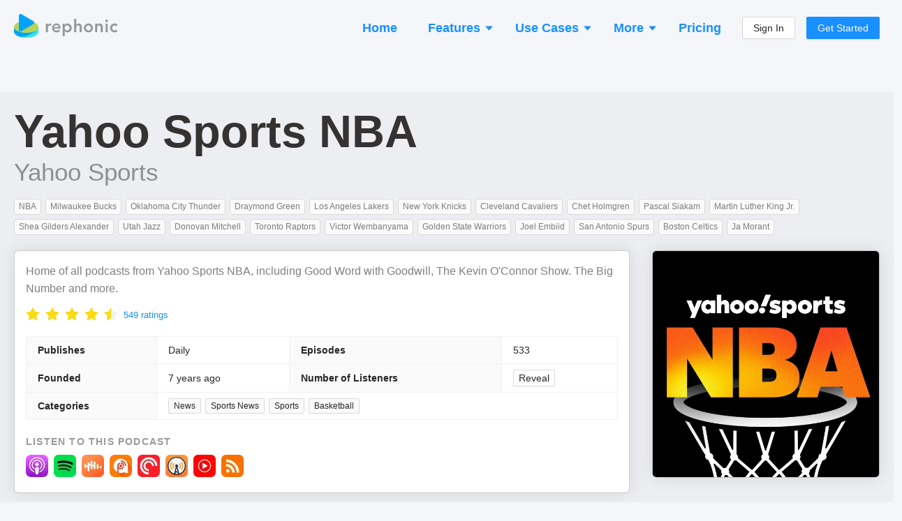

--- FILE ---
content_type: text/html; charset=utf-8
request_url: https://rephonic.com/podcasts/posted-up-with-chris-haynes
body_size: 33389
content:
<!DOCTYPE html><html lang="en"><head><link href="/favicon.png" rel="shortcut icon" type="image/png"/><link rel="search" type="application/opensearchdescription+xml" title="Rephonic" href="/opensearch.xml"/><link rel="preconnect" href="https://fonts.gstatic.com" crossorigin /><meta charSet="utf-8"/><meta name="viewport" content="width=device-width, initial-scale=1"/><title>Listener Numbers, Contacts, Similar Podcasts - Yahoo Sports NBA</title><link rel="canonical" href="https://rephonic.com/podcasts/posted-up-with-chris-haynes"/><link rel="preload" as="image" href="https://img.rephonic.com/artwork/posted-up-with-chris-haynes.jpg?width=600&amp;height=600&amp;quality=95"/><meta name="description" content="See the number of listeners, audience demographics, contact info, reviews and recent guests to decide if it&#x27;s worth pitching Yahoo Sports NBA."/><script type="application/ld+json">{"@context":"https://schema.org/","@type":"PodcastSeries","name":"Yahoo Sports NBA","headline":"Yahoo Sports NBA","image":"https://img.rephonic.com/artwork/posted-up-with-chris-haynes.jpg?width=600&amp;amp;height=600&amp;amp;quality=95","url":"/podcasts/posted-up-with-chris-haynes","accessMode":"auditory","author":"Yahoo Sports","creator":"Yahoo Sports","publisher":"Yahoo Sports","description":"Home of all podcasts from Yahoo Sports NBA, including Good Word with Goodwill, The Kevin O&amp;#039;Connor Show. The Big Number and more.","identifier":"https://feeds.simplecast.com/A9Qn_Eje","webFeed":"https://feeds.simplecast.com/A9Qn_Eje","sameAs":"https://yahoo-sports-nba.simplecast.com","inLanguage":"en","about":"News","genre":"News","aggregateRating":{"@type":"AggregateRating","ratingValue":4.6,"bestRating":"5","worstRating":"0","ratingCount":549},"datePublished":"2026-01-20T20:57:01.000Z"}</script><meta property="og:type" content="website"/><meta property="og:url" content="https://rephonic.com/podcasts/posted-up-with-chris-haynes"/><meta property="og:site_name" content="Rephonic"/><meta property="og:title" content="Listener Numbers, Contacts, Similar Podcasts - Yahoo Sports NBA"/><meta property="og:description" content="See the number of listeners, audience demographics, contact info, reviews and recent guests to decide if it&#x27;s worth pitching Yahoo Sports NBA."/><meta property="og:image" content="https://img.rephonic.com/artwork/posted-up-with-chris-haynes.jpg?width=600&amp;height=600&amp;quality=95"/><meta property="twitter:title" content="Listener Numbers, Contacts, Similar Podcasts - Yahoo Sports NBA"/><meta property="twitter:description" content="See the number of listeners, audience demographics, contact info, reviews and recent guests to decide if it&#x27;s worth pitching Yahoo Sports NBA."/><meta property="twitter:image" content="https://img.rephonic.com/artwork/posted-up-with-chris-haynes.jpg?width=600&amp;height=600&amp;quality=95"/><meta name="next-head-count" content="16"/><link rel="preload" href="/_next/static/css/7b7405757848f2e6.css" as="style"/><link rel="stylesheet" href="/_next/static/css/7b7405757848f2e6.css" data-n-g=""/><noscript data-n-css=""></noscript><script defer="" nomodule="" src="/_next/static/chunks/polyfills-5cd94c89d3acac5f.js"></script><script src="/_next/static/chunks/webpack-aaa94c2d49da9d46.js" defer=""></script><script src="/_next/static/chunks/framework-568b840ecff66744.js" defer=""></script><script src="/_next/static/chunks/main-d4c5792892173b1a.js" defer=""></script><script src="/_next/static/chunks/pages/_app-3ba0e3e148882a5d.js" defer=""></script><script src="/_next/static/chunks/1218-508df97db00ea437.js" defer=""></script><script src="/_next/static/chunks/5485-a7a5443d4949e5a3.js" defer=""></script><script src="/_next/static/chunks/43-443595c51d12d385.js" defer=""></script><script src="/_next/static/chunks/pages/podcasts/%5BpodcastId%5D-f6cec58a05d8ebb8.js" defer=""></script><script src="/_next/static/lQeBNR6o-ew8-xDEDihH2/_buildManifest.js" defer=""></script><script src="/_next/static/lQeBNR6o-ew8-xDEDihH2/_ssgManifest.js" defer=""></script><script src="/_next/static/lQeBNR6o-ew8-xDEDihH2/_middlewareManifest.js" defer=""></script><style id="__jsx-2777623035">#nprogress{pointer-events:none;}#nprogress .bar{background:#29D;position:fixed;z-index:9999;top:0;left:0;width:100%;height:3px;}#nprogress .peg{display:block;position:absolute;right:0px;width:100px;height:100%;box-shadow:0 0 10px #29D,0 0 5px #29D;opacity:1;-webkit-transform:rotate(3deg) translate(0px,-4px);-ms-transform:rotate(3deg) translate(0px,-4px);-webkit-transform:rotate(3deg) translate(0px,-4px);-ms-transform:rotate(3deg) translate(0px,-4px);transform:rotate(3deg) translate(0px,-4px);}#nprogress .spinner{display:block;position:fixed;z-index:1031;top:15px;right:15px;}#nprogress .spinner-icon{width:18px;height:18px;box-sizing:border-box;border:solid 2px transparent;border-top-color:#29D;border-left-color:#29D;border-radius:50%;-webkit-animation:nprogresss-spinner 400ms linear infinite;-webkit-animation:nprogress-spinner 400ms linear infinite;animation:nprogress-spinner 400ms linear infinite;}.nprogress-custom-parent{overflow:hidden;position:relative;}.nprogress-custom-parent #nprogress .spinner,.nprogress-custom-parent #nprogress .bar{position:absolute;}@-webkit-keyframes nprogress-spinner{0%{-webkit-transform:rotate(0deg);}100%{-webkit-transform:rotate(360deg);}}@-webkit-keyframes nprogress-spinner{0%{-webkit-transform:rotate(0deg);-ms-transform:rotate(0deg);transform:rotate(0deg);}100%{-webkit-transform:rotate(360deg);-ms-transform:rotate(360deg);transform:rotate(360deg);}}@keyframes nprogress-spinner{0%{-webkit-transform:rotate(0deg);-ms-transform:rotate(0deg);transform:rotate(0deg);}100%{-webkit-transform:rotate(360deg);-ms-transform:rotate(360deg);transform:rotate(360deg);}}</style><style data-styled="" data-styled-version="5.3.3">.hDTkYQ{display:-webkit-box;display:-webkit-flex;display:-ms-flexbox;display:flex;-webkit-flex-direction:column;-ms-flex-direction:column;flex-direction:column;-webkit-align-items:stretch;-webkit-box-align:stretch;-ms-flex-align:stretch;align-items:stretch;}/*!sc*/
@media (min-width:960px){.hDTkYQ{max-width:1280px;width:100%;margin:0 auto;}}/*!sc*/
data-styled.g64[id="common__MaxWidthContainer-sc-sr8ojx-5"]{content:"hDTkYQ,"}/*!sc*/
.bGVHxq{padding:8px 24px;font-size:20px;line-height:34px;font-weight:600;border-radius:40px;color:#fff;background:#1890ff;border-color:#1890ff;text-shadow:0 -1px 0 rgba(0,0,0,0.12);box-shadow:0 2px 0 rgba(0,0,0,0.045);outline:0;position:relative;display:inline-block;white-space:nowrap;text-align:center;cursor:pointer;-webkit-user-select:none;-moz-user-select:none;-ms-user-select:none;user-select:none;border:1px solid #d9d9d9;color:#fff;}/*!sc*/
.bGVHxq:hover{background:#40a9ff;border-color:#40a9ff;}/*!sc*/
@media (min-width:960px){.bGVHxq{padding:10px 30px;font-size:22px;line-height:40px;}}/*!sc*/
data-styled.g65[id="common__CallToAction-sc-sr8ojx-6"]{content:"bGVHxq,"}/*!sc*/
.blsWrk{color:#0095ef;cursor:pointer;}/*!sc*/
.blsWrk:hover{color:#3c83ae;}/*!sc*/
data-styled.g67[id="common__BlueLink-sc-sr8ojx-8"]{content:"blsWrk,"}/*!sc*/
.itpcdY p:last-child{margin-bottom:0;}/*!sc*/
data-styled.g69[id="Truncated__Container-sc-1ff51ni-0"]{content:"itpcdY,"}/*!sc*/
.beYwJw{display:-webkit-box;display:-webkit-flex;display:-ms-flexbox;display:flex;-webkit-flex-direction:row;-ms-flex-direction:row;flex-direction:row;-webkit-flex-wrap:wrap;-ms-flex-wrap:wrap;flex-wrap:wrap;gap:8px;}/*!sc*/
data-styled.g81[id="EpisodeButtons__Buttons-sc-1ksjwf8-0"]{content:"beYwJw,"}/*!sc*/
.kQvkZT{color:#999999;}/*!sc*/
.kQvkZT b{font-weight:600;}/*!sc*/
data-styled.g82[id="Blurb-sc-1enfswu-0"]{content:"kQvkZT,"}/*!sc*/
.dFpBQH{display:inline-block;margin:3px;font-weight:500;font-size:12px;line-height:13px;padding:4px 6px;border-radius:4px;word-break:break-word;overflow-wrap:break-word;color:rgba(0,0,0,0.5);background:#fafafa;border:1px solid #d9d9d9;}/*!sc*/
.dFpBQH strong{font-weight:700;color:rgba(0,0,0,0.65);}/*!sc*/
.jOiMLT{display:inline-block;margin:3px;font-weight:500;font-size:12px;line-height:13px;padding:4px 6px;border-radius:4px;word-break:break-word;overflow-wrap:break-word;color:#1fb588;background:#f2fff9;border:1px solid #b8e6d7;}/*!sc*/
.jOiMLT strong{font-weight:700;color:rgba(0,0,0,0.65);}/*!sc*/
data-styled.g83[id="Tag__Container-sc-6svdb5-0"]{content:"dFpBQH,jOiMLT,"}/*!sc*/
.iljaWp{margin:-3px;margin-top:5px;display:-webkit-box;display:-webkit-flex;display:-ms-flexbox;display:flex;-webkit-flex-wrap:wrap;-ms-flex-wrap:wrap;flex-wrap:wrap;}/*!sc*/
data-styled.g86[id="ItemList__Tags-sc-16vng35-0"]{content:"iljaWp,"}/*!sc*/
.fwFxhJ{gap:4px;display:-webkit-box;display:-webkit-flex;display:-ms-flexbox;display:flex;-webkit-flex-direction:column;-ms-flex-direction:column;flex-direction:column;margin-top:10px;}/*!sc*/
data-styled.g87[id="ItemList__More-sc-16vng35-1"]{content:"fwFxhJ,"}/*!sc*/
.bUYPny{font-weight:600;}/*!sc*/
data-styled.g89[id="ItemList__ExtraInfoLabel-sc-16vng35-3"]{content:"bUYPny,"}/*!sc*/
.jqrsYZ{display:grid;margin:0 -6px;border:none;border-radius:0;grid-template-columns:repeat(auto-fill,minmax(250px,1fr));grid-gap:12px;padding:6px;}/*!sc*/
data-styled.g91[id="ItemList__Container-sc-16vng35-5"]{content:"jqrsYZ,"}/*!sc*/
.bDDWhr{width:100%;border-bottom:1px solid #ddd;padding:14px 12px;display:-webkit-box;display:-webkit-flex;display:-ms-flexbox;display:flex;-webkit-flex-direction:column;-ms-flex-direction:column;flex-direction:column;height:100%;border:1px solid rgba(0,0,0,0.2);border-radius:6px;box-shadow:0 0 24px rgba(0,0,0,0.08);background:#fff;}/*!sc*/
.bDDWhr:last-child{border-bottom:1px solid rgba(0,0,0,0.2);}/*!sc*/
data-styled.g92[id="ItemList__ItemContainer-sc-16vng35-6"]{content:"bDDWhr,"}/*!sc*/
.dYvwsa{font-size:20px;font-weight:500;margin-top:-2px;margin-bottom:4px;}/*!sc*/
data-styled.g93[id="ItemList__NameHeading-sc-16vng35-7"]{content:"dYvwsa,"}/*!sc*/
.kauCV{margin-top:4px;}/*!sc*/
data-styled.g94[id="ItemList__Description-sc-16vng35-8"]{content:"kauCV,"}/*!sc*/
.eRkWJP{display:-webkit-box;display:-webkit-flex;display:-ms-flexbox;display:flex;-webkit-flex-direction:row;-ms-flex-direction:row;flex-direction:row;-webkit-align-items:center;-webkit-box-align:center;-ms-flex-align:center;align-items:center;color:rgba(0,0,0,0.85);}/*!sc*/
data-styled.g101[id="AppLabel__Container-sc-1ss8d62-0"]{content:"eRkWJP,"}/*!sc*/
.kvzBLw{display:-webkit-box;display:-webkit-flex;display:-ms-flexbox;display:flex;-webkit-flex-direction:row;-ms-flex-direction:row;flex-direction:row;-webkit-align-items:center;-webkit-box-align:center;-ms-flex-align:center;align-items:center;}/*!sc*/
data-styled.g102[id="AppLabel__IconContainer-sc-1ss8d62-1"]{content:"kvzBLw,"}/*!sc*/
.jVHYmp{display:-webkit-box;display:-webkit-flex;display:-ms-flexbox;display:flex;-webkit-flex-direction:column;-ms-flex-direction:column;flex-direction:column;gap:10px;}/*!sc*/
data-styled.g107[id="QuoteList__Container-sc-19y9h6q-0"]{content:"jVHYmp,"}/*!sc*/
.ePjPNd{background:#fafafa;border:1px solid #f0f0f0;border-radius:4px;padding:8px;}/*!sc*/
data-styled.g108[id="QuoteList__QuoteItem-sc-19y9h6q-1"]{content:"ePjPNd,"}/*!sc*/
.daYAZp{line-height:1.3;}/*!sc*/
data-styled.g112[id="QuoteList__Text-sc-19y9h6q-5"]{content:"daYAZp,"}/*!sc*/
.bmDdzO{margin-bottom:5px;font-weight:600;line-height:1.3;font-size:16px;font-weight:500;margin-bottom:8px;margin-top:6px;color:rgba(0,0,0,0.85);}/*!sc*/
data-styled.g113[id="QuoteList__Heading-sc-19y9h6q-6"]{content:"bmDdzO,"}/*!sc*/
.dpNtnl{color:#1890ff;cursor:pointer;-webkit-text-decoration:none;text-decoration:none;}/*!sc*/
.dpNtnl:hover{opacity:0.7;}/*!sc*/
data-styled.g114[id="QuoteList__EpisodeTitle-sc-19y9h6q-7"]{content:"dpNtnl,"}/*!sc*/
.jTReIo{margin:-3px;}/*!sc*/
.jTReIo strong{font-weight:600;}/*!sc*/
data-styled.g117[id="TopicsList__Container-sc-1nqyexc-0"]{content:"jTReIo,"}/*!sc*/
.gqaKwX{margin-top:10px;}/*!sc*/
data-styled.g119[id="EpisodeMetadata__Section-sc-1hwjubr-0"]{content:"gqaKwX,"}/*!sc*/
.dvjlzl{color:rgba(0,0,0,0.4);font-size:13px;line-height:13px;font-weight:500;}/*!sc*/
data-styled.g120[id="EpisodeMetadata__Info-sc-1hwjubr-1"]{content:"dvjlzl,"}/*!sc*/
.kUttW{color:rgba(0,0,0,0.65);margin-bottom:12px;overflow-wrap:break-word;}/*!sc*/
data-styled.g121[id="EpisodeNotes__Notes-sc-eybe3l-0"]{content:"kUttW,"}/*!sc*/
.kJczNy{cursor:pointer;}/*!sc*/
.kJczNy:hover{opacity:0.65;}/*!sc*/
data-styled.g122[id="EpisodeTitle__LinkContainer-sc-1i1xp2e-0"]{content:"kJczNy,"}/*!sc*/
.hUyZsI{font-size:20px;line-height:30px;margin-bottom:8px;}/*!sc*/
.hUyZsI b{font-weight:800;}/*!sc*/
data-styled.g123[id="EpisodeTitle__Title-sc-1i1xp2e-1"]{content:"hUyZsI,"}/*!sc*/
.fdtvuK{color:#000 !important;word-break:break-word;}/*!sc*/
data-styled.g124[id="EpisodeTitle__Text-sc-1i1xp2e-2"]{content:"fdtvuK,"}/*!sc*/
.uLsWp{background:#eceef4;display:-webkit-box;display:-webkit-flex;display:-ms-flexbox;display:flex;-webkit-flex-direction:column;-ms-flex-direction:column;flex-direction:column;padding:20px;font-size:13px;}/*!sc*/
@media (min-width:960px){.uLsWp{padding:40px 20px;padding-bottom:50px;-webkit-align-items:center;-webkit-box-align:center;-ms-flex-align:center;align-items:center;}}/*!sc*/
data-styled.g148[id="Footer__Container-sc-1hceu17-0"]{content:"uLsWp,"}/*!sc*/
.jyqGHM{display:-webkit-box;display:-webkit-flex;display:-ms-flexbox;display:flex;-webkit-flex-direction:column;-ms-flex-direction:column;flex-direction:column;margin:-12px;}/*!sc*/
@media (min-width:960px){.jyqGHM{margin:-30px;-webkit-flex-direction:row;-ms-flex-direction:row;flex-direction:row;}}/*!sc*/
data-styled.g149[id="Footer__Sections-sc-1hceu17-1"]{content:"jyqGHM,"}/*!sc*/
.SUlQJ{display:-webkit-box;display:-webkit-flex;display:-ms-flexbox;display:flex;-webkit-flex-direction:column;-ms-flex-direction:column;flex-direction:column;margin:12px;}/*!sc*/
.SUlQJ > a{margin-bottom:4px;color:#979797;}/*!sc*/
@media (min-width:960px){.SUlQJ{margin:30px;}}/*!sc*/
data-styled.g150[id="Footer__Section-sc-1hceu17-2"]{content:"SUlQJ,"}/*!sc*/
.kYmJng{font-weight:bold;color:rgba(0,0,0,0.5);margin-bottom:14px;text-transform:uppercase;font-size:13px;}/*!sc*/
data-styled.g151[id="Footer__Title-sc-1hceu17-3"]{content:"kYmJng,"}/*!sc*/
.iYtMjp{color:rgba(0,0,0,0.25);margin-top:20px;}/*!sc*/
@media (min-width:960px){.iYtMjp{max-width:160px;margin-top:6px;}}/*!sc*/
data-styled.g152[id="Footer__Credit-sc-1hceu17-4"]{content:"iYtMjp,"}/*!sc*/
.kHBNrs{padding:0 12px;padding-top:16px;margin-bottom:16px;display:-webkit-box;display:-webkit-flex;display:-ms-flexbox;display:flex;-webkit-flex-direction:row;-ms-flex-direction:row;flex-direction:row;-webkit-align-items:center;-webkit-box-align:center;-ms-flex-align:center;align-items:center;-webkit-box-pack:justify;-webkit-justify-content:space-between;-ms-flex-pack:justify;justify-content:space-between;}/*!sc*/
@media (min-width:960px){.kHBNrs{padding:0;}}/*!sc*/
data-styled.g175[id="Header__Container-sc-rfspc4-0"]{content:"kHBNrs,"}/*!sc*/
.ketJTF:hover{opacity:0.6;}/*!sc*/
data-styled.g176[id="Header__LogoContainer-sc-rfspc4-1"]{content:"ketJTF,"}/*!sc*/
.enCXcD{display:-webkit-box;display:-webkit-flex;display:-ms-flexbox;display:flex;-webkit-flex-direction:column;-ms-flex-direction:column;flex-direction:column;-webkit-align-items:stretch;-webkit-box-align:stretch;-ms-flex-align:stretch;align-items:stretch;background:#f5f6f9;min-height:100vh;}/*!sc*/
data-styled.g178[id="SiteWrapper__Container-sc-1yhtphq-0"]{content:"enCXcD,"}/*!sc*/
.bcyrbg{display:-webkit-box;display:-webkit-flex;display:-ms-flexbox;display:flex;-webkit-flex-direction:column;-ms-flex-direction:column;flex-direction:column;-webkit-align-items:stretch;-webkit-box-align:stretch;-ms-flex-align:stretch;align-items:stretch;-webkit-flex:1 0 auto;-ms-flex:1 0 auto;flex:1 0 auto;}/*!sc*/
@media (min-width:960px){.bcyrbg{padding:20px;min-height:100vh;}}/*!sc*/
data-styled.g179[id="SiteWrapper__ContentContainer-sc-1yhtphq-1"]{content:"bcyrbg,"}/*!sc*/
.eYqifP{-webkit-flex-shrink:0;-ms-flex-negative:0;flex-shrink:0;padding-top:50px;}/*!sc*/
@media (min-width:960px){.eYqifP{padding-top:100px;}}/*!sc*/
data-styled.g180[id="SiteWrapper__FooterContainer-sc-1yhtphq-2"]{content:"eYqifP,"}/*!sc*/
body{background:#f5f6f9 !important;font-family:-apple-system,BlinkMacSystemFont,Segoe UI,Helvetica Neue,Roboto,Arial,Noto Sans,sans-serif,Apple Color Emoji,Segoe UI Emoji,Segoe UI Symbol,Noto Color Emoji !important;}/*!sc*/
body,html,#root{height:100%;}/*!sc*/
.ant-descriptions-item-label{font-weight:600;}/*!sc*/
.site-form-item-icon{color:rgba(0,0,0,0.25);}/*!sc*/
.ant-drawer-close{padding-left:3px;}/*!sc*/
.ant-card-bordered{border:1px solid #d8d8d8;border-radius:3px;}/*!sc*/
.ant-divider-horizontal.ant-divider-with-text{border-top-color:rgba(0,0,0,0.1);}/*!sc*/
.rankings-table-platform-column{background:#fafafa;}/*!sc*/
.trends-listeners{border-radius:4px;font-weight:600;white-space:nowrap;line-height:13px;font-size:13px;padding:2px 5px;}/*!sc*/
.trends-listeners-green{color:#52c41a;background:#f6ffed;border:1px solid #b7eb8f;}/*!sc*/
.trends-listeners-turquoise{color:#24CC9C;background:#EAFFF9;border:1px solid #A3DACA;}/*!sc*/
.trends-listeners-orange{color:#FA8C15;background:#FFF7E6;border:1px solid #FFD591;}/*!sc*/
data-styled.g181[id="sc-global-bAXiOG1"]{content:"sc-global-bAXiOG1,"}/*!sc*/
.eWyypR{width:100%;margin:0 auto;}/*!sc*/
data-styled.g204[id="Questions__Container-sc-v35hjq-0"]{content:"eWyypR,"}/*!sc*/
.bQdVCD{display:-webkit-box;display:-webkit-flex;display:-ms-flexbox;display:flex;-webkit-flex-direction:column;-ms-flex-direction:column;flex-direction:column;}/*!sc*/
@media (min-width:960px){.bQdVCD{-webkit-flex-direction:row;-ms-flex-direction:row;flex-direction:row;-webkit-flex-wrap:wrap;-ms-flex-wrap:wrap;flex-wrap:wrap;margin:-16px;}}/*!sc*/
data-styled.g205[id="Questions__Items-sc-v35hjq-1"]{content:"bQdVCD,"}/*!sc*/
.crjEEl{font-size:24px;line-height:30px;}/*!sc*/
data-styled.g206[id="Questions__Title-sc-v35hjq-2"]{content:"crjEEl,"}/*!sc*/
.iPqrkY{color:rgba(0,0,0,0.5);font-size:14px;padding:12px;}/*!sc*/
.iPqrkY p:last-child{margin:0;}/*!sc*/
@media (min-width:960px){.iPqrkY{width:50%;font-size:15px;padding:16px;}}/*!sc*/
data-styled.g207[id="Questions__Item-sc-v35hjq-3"]{content:"iPqrkY,"}/*!sc*/
.jXhQZg{margin-top:50px;}/*!sc*/
@media (min-width:960px){.jXhQZg{margin-top:100px;}}/*!sc*/
data-styled.g208[id="Spaced-sc-o4gp1m-0"]{content:"jXhQZg,"}/*!sc*/
.uIfli{display:-webkit-box;display:-webkit-flex;display:-ms-flexbox;display:flex;-webkit-flex-direction:column;-ms-flex-direction:column;flex-direction:column;-webkit-align-items:center;-webkit-box-align:center;-ms-flex-align:center;align-items:center;padding:20px;border-radius:20px;background:rgba(0,0,0,0.05);border:5px solid #1890FF;}/*!sc*/
@media (min-width:960px){.uIfli{padding:50px 30px;}}/*!sc*/
data-styled.g226[id="CallToActionSection__Container-sc-12w5246-0"]{content:"uIfli,"}/*!sc*/
.lepswS{font-weight:bold;font-size:32px;line-height:42px;color:#000000;margin-bottom:30px;text-align:center;}/*!sc*/
@media (min-width:960px){.lepswS{font-size:52px;line-height:62px;margin-bottom:6px;}}/*!sc*/
data-styled.g227[id="CallToActionSection__Headline-sc-12w5246-1"]{content:"lepswS,"}/*!sc*/
.ggdhAc{margin-bottom:35px;font-size:20px;line-height:30px;color:rgba(0,0,0,0.5);text-align:center;max-width:900px;}/*!sc*/
data-styled.g228[id="CallToActionSection__Blurb-sc-12w5246-2"]{content:"ggdhAc,"}/*!sc*/
.eaLkJC{display:-webkit-box;display:-webkit-flex;display:-ms-flexbox;display:flex;-webkit-flex-direction:column;-ms-flex-direction:column;flex-direction:column;-webkit-align-items:center;-webkit-box-align:center;-ms-flex-align:center;align-items:center;}/*!sc*/
data-styled.g229[id="CallToActionSection__ButtonContainer-sc-12w5246-3"]{content:"eaLkJC,"}/*!sc*/
.bbJOcx{font-size:14px;opacity:0.5;}/*!sc*/
data-styled.g230[id="CallToActionSection__ButtonBlurb-sc-12w5246-4"]{content:"bbJOcx,"}/*!sc*/
.chxSEW{display:-webkit-box;display:-webkit-flex;display:-ms-flexbox;display:flex;-webkit-flex-direction:column;-ms-flex-direction:column;flex-direction:column;gap:8px;}/*!sc*/
data-styled.g231[id="ListenerInsights__InsightsList-sc-yjhunj-0"]{content:"chxSEW,"}/*!sc*/
.fBozhS{padding:6px 8px;background:#f9fafb;border:1px solid rgba(0,0,0,0.1);border-radius:4px;}/*!sc*/
data-styled.g232[id="ListenerInsights__InsightCard-sc-yjhunj-1"]{content:"fBozhS,"}/*!sc*/
.hdcuTG{display:-webkit-box;display:-webkit-flex;display:-ms-flexbox;display:flex;-webkit-flex-direction:column;-ms-flex-direction:column;flex-direction:column;-webkit-align-items:stretch;-webkit-box-align:stretch;-ms-flex-align:stretch;align-items:stretch;margin:-4px;}/*!sc*/
@media (min-width:960px){.hdcuTG{-webkit-flex-direction:row;-ms-flex-direction:row;flex-direction:row;-webkit-flex-wrap:wrap;-ms-flex-wrap:wrap;flex-wrap:wrap;margin:-4px;}}/*!sc*/
data-styled.g233[id="PodcastItems__Items-sc-1gmlbms-0"]{content:"hdcuTG,"}/*!sc*/
.Wwvne{border:1px solid rgba(0,0,0,0.1);background:rgba(0,0,0,0.02);border-radius:6px;padding:10px;padding-bottom:4px;display:-webkit-box;display:-webkit-flex;display:-ms-flexbox;display:flex;-webkit-flex-direction:row;-ms-flex-direction:row;flex-direction:row;margin:4px;}/*!sc*/
@media (min-width:960px){.Wwvne{width:100%;max-width:300px;margin:4px;}}/*!sc*/
data-styled.g234[id="PodcastItems__ItemContainer-sc-1gmlbms-1"]{content:"Wwvne,"}/*!sc*/
.gXZRNJ{display:-webkit-box;display:-webkit-flex;display:-ms-flexbox;display:flex;-webkit-flex-direction:column;-ms-flex-direction:column;flex-direction:column;-webkit-align-items:flex-start;-webkit-box-align:flex-start;-ms-flex-align:flex-start;align-items:flex-start;position:relative;top:-3px;-webkit-flex:1;-ms-flex:1;flex:1;min-width:0;padding-left:10px;}/*!sc*/
data-styled.g235[id="PodcastItems__NameAndPublisher-sc-1gmlbms-2"]{content:"gXZRNJ,"}/*!sc*/
.bxUlQi{font-size:18px;font-weight:500;line-height:1.35;overflow:hidden;white-space:nowrap;text-overflow:ellipsis;max-width:100%;}/*!sc*/
data-styled.g236[id="PodcastItems__Name-sc-1gmlbms-3"]{content:"bxUlQi,"}/*!sc*/
.hUkQWX{white-space:nowrap;overflow:hidden;text-overflow:ellipsis;max-width:100%;font-size:14px;color:rgba(0,0,0,0.4);}/*!sc*/
data-styled.g237[id="PodcastItems__Publisher-sc-1gmlbms-4"]{content:"hUkQWX,"}/*!sc*/
.CRPRn{border:1px solid rgba(0,0,0,0.15);border-radius:3px;width:40px;height:40px;}/*!sc*/
data-styled.g238[id="PodcastItems__StyledImg-sc-1gmlbms-5"]{content:"CRPRn,"}/*!sc*/
.ktUCiK{opacity:0.3;margin-left:4px;margin-right:4px;font-weight:500;}/*!sc*/
data-styled.g239[id="RankingsTable__Divider-sc-cx5shr-0"]{content:"ktUCiK,"}/*!sc*/
.kvjgOw{font-weight:500;margin-left:5px;}/*!sc*/
data-styled.g240[id="RankingsTable__Country-sc-cx5shr-1"]{content:"kvjgOw,"}/*!sc*/
.kWLrah{opacity:0.75;}/*!sc*/
data-styled.g241[id="RankingsTable__Category-sc-cx5shr-2"]{content:"kWLrah,"}/*!sc*/
.hPkdZc{display:-webkit-box;display:-webkit-flex;display:-ms-flexbox;display:flex;-webkit-flex-wrap:wrap;-ms-flex-wrap:wrap;flex-wrap:wrap;-webkit-align-items:center;-webkit-box-align:center;-ms-flex-align:center;align-items:center;word-break:break-word;overflow-wrap:break-word;max-width:100%;}/*!sc*/
.hPkdZc > *{margin-bottom:2px;}/*!sc*/
data-styled.g242[id="RankingsTable__CategoryContainer-sc-cx5shr-3"]{content:"hPkdZc,"}/*!sc*/
.lfdLYk{display:-webkit-box;display:-webkit-flex;display:-ms-flexbox;display:flex;-webkit-flex-direction:row;-ms-flex-direction:row;flex-direction:row;-webkit-flex-wrap:wrap;-ms-flex-wrap:wrap;flex-wrap:wrap;margin:-4px;}/*!sc*/
data-styled.g243[id="AppLinks__Container-sc-134w2zn-0"]{content:"lfdLYk,"}/*!sc*/
.exVEys{margin:4px;}/*!sc*/
.exVEys:hover{opacity:0.65;}/*!sc*/
data-styled.g244[id="AppLinks__AppLink-sc-134w2zn-1"]{content:"exVEys,"}/*!sc*/
.dcOKls{display:-webkit-box;display:-webkit-flex;display:-ms-flexbox;display:flex;-webkit-flex-direction:column;-ms-flex-direction:column;flex-direction:column;-webkit-align-items:stretch;-webkit-box-align:stretch;-ms-flex-align:stretch;align-items:stretch;background:#fff;padding:16px;border:1px solid rgba(0,0,0,0.2);box-shadow:0 0 24px rgba(0,0,0,0.1);border-radius:6px;}/*!sc*/
data-styled.g250[id="styles__Content-sc-ig2t1c-0"]{content:"dcOKls,"}/*!sc*/
.ddVoNC{margin-bottom:18px;}/*!sc*/
data-styled.g251[id="EpisodeSection__EpisodeBox-sc-j6vltg-0"]{content:"ddVoNC,"}/*!sc*/
.kELrAA{margin:0;margin-bottom:20px;margin-top:-2px;color:rgba(0,0,0,0.75);font-weight:600;font-size:26px;line-height:26px;}/*!sc*/
@media (min-width:960px){.kELrAA{font-size:36px;line-height:36px;margin-bottom:30px;}}/*!sc*/
data-styled.g252[id="SectionHeading-sc-1ky6vq1-0"]{content:"kELrAA,"}/*!sc*/
.brlIRI{margin-right:10px;color:rgba(0,0,0,0.35);font-size:0.8em;display:-webkit-inline-box;display:-webkit-inline-flex;display:-ms-inline-flexbox;display:inline-flex;-webkit-align-items:center;-webkit-box-align:center;-ms-flex-align:center;align-items:center;vertical-align:middle;position:relative;top:-2px;}/*!sc*/
@media (min-width:960px){.brlIRI{top:-3px;}}/*!sc*/
data-styled.g253[id="SectionHeading__IconWrapper-sc-1ky6vq1-1"]{content:"brlIRI,"}/*!sc*/
.irAnWC{padding-left:12px;padding-right:12px;}/*!sc*/
@media (min-width:960px){.irAnWC{padding:0;margin-bottom:35px;}}/*!sc*/
data-styled.g254[id="FAQSection__HeadingContainer-sc-55uedx-0"]{content:"irAnWC,"}/*!sc*/
.kDDuOh{margin-bottom:12px;padding:6px 8px;border-radius:4px;background:rgba(0,0,0,0.05);box-shadow:1px 2px 2px rgba(0,0,0,0.1);}/*!sc*/
data-styled.g255[id="ReviewList__Bubble-sc-a80dll-0"]{content:"kDDuOh,"}/*!sc*/
.glVBMu{color:rgba(0,0,0,0.65);overflow-wrap:break-word;}/*!sc*/
data-styled.g256[id="ReviewList__ReviewText-sc-a80dll-1"]{content:"glVBMu,"}/*!sc*/
.eumPAx{font-weight:bold;margin-bottom:8px;color:rgba(0,0,0,0.65);overflow-wrap:break-word;}/*!sc*/
data-styled.g257[id="ReviewList__Title-sc-a80dll-2"]{content:"eumPAx,"}/*!sc*/
.cvgeMW{display:-webkit-box;display:-webkit-flex;display:-ms-flexbox;display:flex;-webkit-flex-direction:row;-ms-flex-direction:row;flex-direction:row;-webkit-flex-wrap:wrap;-ms-flex-wrap:wrap;flex-wrap:wrap;-webkit-align-items:center;-webkit-box-align:center;-ms-flex-align:center;align-items:center;color:rgba(0,0,0,0.45);font-size:0.92em;}/*!sc*/
.cvgeMW > *{margin-right:16px;}/*!sc*/
.cvgeMW > *:last-child{margin-right:0;}/*!sc*/
data-styled.g258[id="ReviewList__ReviewFooter-sc-a80dll-3"]{content:"cvgeMW,"}/*!sc*/
.eZaPvM{margin-left:8px;}/*!sc*/
data-styled.g259[id="ReviewList__CountryName-sc-a80dll-4"]{content:"eZaPvM,"}/*!sc*/
.ermaBh{color:rgba(0,0,0,0.25);}/*!sc*/
data-styled.g260[id="ReviewList__Created-sc-a80dll-5"]{content:"ermaBh,"}/*!sc*/
.hCCnMq{display:-webkit-box;display:-webkit-flex;display:-ms-flexbox;display:flex;-webkit-flex-direction:column;-ms-flex-direction:column;flex-direction:column;border:1px dashed rgba(0,0,0,0.18);border-radius:4px;padding:3px 6px;margin-bottom:10px;}/*!sc*/
@media (min-width:960px){.hCCnMq{-webkit-flex-direction:row;-ms-flex-direction:row;flex-direction:row;-webkit-align-items:center;-webkit-box-align:center;-ms-flex-align:center;align-items:center;}}/*!sc*/
data-styled.g263[id="ReviewSection__Rating-sc-12l2r6c-0"]{content:"hCCnMq,"}/*!sc*/
.bsnbUY{margin-top:-8px;margin-bottom:-4px;margin-right:8px;}/*!sc*/
data-styled.g264[id="ReviewSection__RateContainer-sc-12l2r6c-1"]{content:"bsnbUY,"}/*!sc*/
.yGTxR{opacity:0.5;margin-top:4px;}/*!sc*/
@media (min-width:960px){.yGTxR{margin-top:0;}}/*!sc*/
data-styled.g265[id="ReviewSection__RatingLabel-sc-12l2r6c-2"]{content:"yGTxR,"}/*!sc*/
.fWGDTt{margin:-5px;margin-top:8px;display:-webkit-flex:flex-direction:row;display:flex:flex-direction:row;-webkit-flex-wrap:wrap;-ms-flex-wrap:wrap;flex-wrap:wrap;}/*!sc*/
.fWGDTt > *{margin:5px;}/*!sc*/
data-styled.g266[id="ReviewSection__ButtonsContainer-sc-12l2r6c-3"]{content:"fWGDTt,"}/*!sc*/
.iUUcJT{display:-webkit-box;display:-webkit-flex;display:-ms-flexbox;display:flex;-webkit-align-items:center;-webkit-box-align:center;-ms-flex-align:center;align-items:center;margin:-8px;margin-top:16px;}/*!sc*/
@media (min-width:960px){.iUUcJT{margin-left:-8px;margin-right:-8px;margin-bottom:0;}}/*!sc*/
data-styled.g267[id="TableOfContents__Container-sc-1xauxry-0"]{content:"iUUcJT,"}/*!sc*/
.kJEUpV{display:block;border:1px solid rgba(0,0,0,0.1);background:rgba(0,0,0,0.035);border-radius:6px;padding:2px 10px;box-shadow:0 2px 0 rgb(0 0 0 / 2%);font-size:18px;font-weight:600;white-space:nowrap;margin:8px;font-size:16px;}/*!sc*/
.kJEUpV span[role='img']{position:relative;top:1px;margin-bottom:-2px;margin-right:5px;}/*!sc*/
.kJEUpV:hover{background:rgba(0,0,0,0.06);border:1px solid rgba(0,0,0,0.15);}/*!sc*/
data-styled.g268[id="TableOfContents__Clickable-sc-1xauxry-1"]{content:"kJEUpV,"}/*!sc*/
.jyDxaa{display:-webkit-box;display:-webkit-flex;display:-ms-flexbox;display:flex;-webkit-flex-direction:column;-ms-flex-direction:column;flex-direction:column;padding-top:4px;}/*!sc*/
data-styled.g269[id="Teasers__Container-sc-cf9bql-0"]{content:"jyDxaa,"}/*!sc*/
.bMTFlp{margin-bottom:14px;}/*!sc*/
.bMTFlp:last-child{margin-bottom:0;}/*!sc*/
data-styled.g270[id="Teasers__Section-sc-cf9bql-1"]{content:"bMTFlp,"}/*!sc*/
.gtIjqD{background:#f0f8fb;border:1px solid #91d5ff;border-radius:6px;padding:12px;}/*!sc*/
data-styled.g271[id="Teasers__GrayBox-sc-cf9bql-2"]{content:"gtIjqD,"}/*!sc*/
.jXItfS{font-size:18px;line-height:18px;font-weight:600;color:#000000;margin-bottom:6px;}/*!sc*/
data-styled.g272[id="Teasers__Heading-sc-cf9bql-3"]{content:"jXItfS,"}/*!sc*/
.irpnTF{display:-webkit-box;display:-webkit-flex;display:-ms-flexbox;display:flex;-webkit-align-items:center;-webkit-box-align:center;-ms-flex-align:center;align-items:center;margin-bottom:12px;font-size:17px;line-height:17px;font-weight:600;}/*!sc*/
.irpnTF:last-child{margin-bottom:0;}/*!sc*/
data-styled.g273[id="Teasers__Point-sc-cf9bql-4"]{content:"irpnTF,"}/*!sc*/
.gWwxmp{margin-left:8px;}/*!sc*/
data-styled.g274[id="Teasers__PointLabel-sc-cf9bql-5"]{content:"gWwxmp,"}/*!sc*/
.jrGnzL{color:#8a8a8a;}/*!sc*/
data-styled.g275[id="Teasers__GrayText-sc-cf9bql-6"]{content:"jrGnzL,"}/*!sc*/
.jsfKoE{margin-bottom:6px;}/*!sc*/
data-styled.g276[id="Teasers__Blurb-sc-cf9bql-7"]{content:"jsfKoE,"}/*!sc*/
.daUJXD{display:-webkit-box;display:-webkit-flex;display:-ms-flexbox;display:flex;-webkit-align-items:center;-webkit-box-align:center;-ms-flex-align:center;align-items:center;}/*!sc*/
.daUJXD img{-webkit-user-select:none;-moz-user-select:none;-ms-user-select:none;user-select:none;}/*!sc*/
data-styled.g277[id="Teasers__Row-sc-cf9bql-8"]{content:"daUJXD,"}/*!sc*/
.fgtibB{color:rgba(21,17,17,0.85);font-weight:600;font-size:38px;line-height:38px;margin:0;margin-bottom:8px;}/*!sc*/
@media (min-width:960px){.fgtibB{font-size:65px;line-height:65px;}}/*!sc*/
data-styled.g279[id="Title__Name-sc-7pgs8f-1"]{content:"fgtibB,"}/*!sc*/
.cNFwJs{font-size:20px;line-height:20px;font-weight:500;color:rgba(0,0,0,0.4);}/*!sc*/
@media (min-width:960px){.cNFwJs{font-size:35px;line-height:35px;}}/*!sc*/
data-styled.g280[id="Title__Publisher-sc-7pgs8f-2"]{content:"cNFwJs,"}/*!sc*/
.kAcOiW{color:rgba(0,0,0,0.2);margin:-3px;}/*!sc*/
data-styled.g281[id="GenreTags__Container-sc-144u7kj-0"]{content:"kAcOiW,"}/*!sc*/
.ghCOpC{border-collapse:collapse;word-break:break-word;overflow-wrap:break-word;box-sizing:border-box;display:inline-block;height:auto;padding:0 7px;font-size:12px;line-height:20px;white-space:nowrap;background:#fafafa;border:1px solid #d9d9d9;border-radius:2px;color:rgba(0,0,0,0.85);margin:3px;}/*!sc*/
data-styled.g282[id="GenreTags__Tag-sc-144u7kj-1"]{content:"ghCOpC,"}/*!sc*/
.cqCzix{display:-webkit-box;display:-webkit-flex;display:-ms-flexbox;display:flex;-webkit-flex-direction:column;-ms-flex-direction:column;flex-direction:column;}/*!sc*/
data-styled.g284[id="TopSection__Container-sc-g0dwm2-0"]{content:"cqCzix,"}/*!sc*/
.gLRiB{margin-bottom:16px;}/*!sc*/
@media (min-width:960px){.gLRiB{margin-bottom:16px;}}/*!sc*/
data-styled.g285[id="TopSection__DescriptionContainer-sc-g0dwm2-1"]{content:"gLRiB,"}/*!sc*/
.fReXgP{color:rgba(0,0,0,0.4);text-transform:uppercase;-webkit-letter-spacing:1.2px;-moz-letter-spacing:1.2px;-ms-letter-spacing:1.2px;letter-spacing:1.2px;font-size:14px;font-weight:600;margin:0;margin-bottom:8px;}/*!sc*/
data-styled.g286[id="TopSection__MiniHeading-sc-g0dwm2-2"]{content:"fReXgP,"}/*!sc*/
.emwpPq{color:rgba(0,0,0,0.5);font-size:15px;overflow-wrap:break-word;}/*!sc*/
@media (min-width:960px){.emwpPq{font-size:16px;}}/*!sc*/
data-styled.g287[id="TopSection__DescriptionText-sc-g0dwm2-3"]{content:"emwpPq,"}/*!sc*/
.lfMCxP{display:-webkit-box;display:-webkit-flex;display:-ms-flexbox;display:flex;-webkit-flex-direction:row;-ms-flex-direction:row;flex-direction:row;-webkit-align-items:center;-webkit-box-align:center;-ms-flex-align:center;align-items:center;margin-bottom:20px;}/*!sc*/
data-styled.g288[id="TopSection__RatingBar-sc-g0dwm2-4"]{content:"lfMCxP,"}/*!sc*/
.boABpP{font-size:13px;}/*!sc*/
data-styled.g289[id="TopSection__RatingsLink-sc-g0dwm2-5"]{content:"boABpP,"}/*!sc*/
.ljEBRH{margin-top:-8px;margin-bottom:-4px;margin-right:8px;}/*!sc*/
data-styled.g290[id="TopSection__RateContainer-sc-g0dwm2-6"]{content:"ljEBRH,"}/*!sc*/
.cSLFQA{margin-bottom:20px;}/*!sc*/
data-styled.g291[id="TopSection__StatsContainer-sc-g0dwm2-7"]{content:"cSLFQA,"}/*!sc*/
.clMcbU{margin-top:18px;padding-left:12px;padding-right:12px;}/*!sc*/
@media (min-width:960px){.clMcbU{margin-top:80px;padding:0;}}/*!sc*/
data-styled.g292[id="PublicPodcast__Container-sc-1usck6q-0"]{content:"clMcbU,"}/*!sc*/
@media (min-width:960px){.bZillF{background:rgba(0,0,0,0.03);border-radius:12px;padding:24px 32px;margin:-24px -32px;}}/*!sc*/
data-styled.g293[id="PublicPodcast__Hero-sc-1usck6q-1"]{content:"bZillF,"}/*!sc*/
.fYmoEM{margin-top:20px;}/*!sc*/
data-styled.g294[id="PublicPodcast__TopicsContainer-sc-1usck6q-2"]{content:"fYmoEM,"}/*!sc*/
.eOJqVC{margin-top:22px;}/*!sc*/
data-styled.g295[id="PublicPodcast__TopSectionPanelsContainer-sc-1usck6q-3"]{content:"eOJqVC,"}/*!sc*/
.JKWOV{margin-bottom:36px;display:none;}/*!sc*/
@media (min-width:960px){.JKWOV{display:block;margin-bottom:0;}}/*!sc*/
data-styled.g296[id="PublicPodcast__TableOfContentsContainer-sc-1usck6q-4"]{content:"JKWOV,"}/*!sc*/
.kPTcUA{display:-webkit-box;display:-webkit-flex;display:-ms-flexbox;display:flex;-webkit-flex-direction:column;-ms-flex-direction:column;flex-direction:column;}/*!sc*/
@media (min-width:960px){.kPTcUA{-webkit-flex-direction:row;-ms-flex-direction:row;flex-direction:row;-webkit-align-items:flex-start;-webkit-box-align:flex-start;-ms-flex-align:flex-start;align-items:flex-start;}}/*!sc*/
data-styled.g297[id="PublicPodcast__Panels-sc-1usck6q-5"]{content:"kPTcUA,"}/*!sc*/
@media (min-width:960px){.idRnLM{-webkit-flex:73;-ms-flex:73;flex:73;}}/*!sc*/
data-styled.g298[id="PublicPodcast__Left-sc-1usck6q-6"]{content:"idRnLM,"}/*!sc*/
.imzInV{margin-top:50px;}/*!sc*/
@media (min-width:960px){.imzInV{margin-top:0;-webkit-flex:27;-ms-flex:27;flex:27;padding-left:32px;}}/*!sc*/
data-styled.g299[id="PublicPodcast__Right-sc-1usck6q-7"]{content:"imzInV,"}/*!sc*/
.eYMvYF{display:none;}/*!sc*/
@media (min-width:960px){.eYMvYF{display:block;margin-bottom:-100px;}.eYMvYF img{width:100%;height:auto;}}/*!sc*/
data-styled.g300[id="PublicPodcast__CoverRight-sc-1usck6q-8"]{content:"eYMvYF,"}/*!sc*/
.fMQtSa{margin-bottom:20px;}/*!sc*/
.fMQtSa img{width:180px;height:180px;}/*!sc*/
@media (min-width:960px){.fMQtSa{display:none;}}/*!sc*/
data-styled.g301[id="PublicPodcast__CoverTop-sc-1usck6q-9"]{content:"fMQtSa,"}/*!sc*/
.LBESm img{border:1px solid rgba(0,0,0,0.2);box-shadow:0 0 24px rgba(0,0,0,0.1);border-radius:6px;}/*!sc*/
@media (min-width:960px){.LBESm img{width:100%;height:auto;}}/*!sc*/
data-styled.g302[id="PublicPodcast__Cover-sc-1usck6q-10"]{content:"LBESm,"}/*!sc*/
.gJxLSr{margin-top:48px;}/*!sc*/
data-styled.g303[id="PublicPodcast__SimilarContainer-sc-1usck6q-11"]{content:"gJxLSr,"}/*!sc*/
</style><style data-href="https://fonts.googleapis.com/css2?family=Roboto:ital,wght@0,400;0,500;0,700;1,400&display=optional">@font-face{font-family:'Roboto';font-style:italic;font-weight:400;font-stretch:normal;font-display:optional;src:url(https://fonts.gstatic.com/l/font?kit=KFOKCnqEu92Fr1Mu53ZEC9_Vu3r1gIhOszmOClHrs6ljXfMMLoHQiAw&skey=c608c610063635f9&v=v50) format('woff')}@font-face{font-family:'Roboto';font-style:normal;font-weight:400;font-stretch:normal;font-display:optional;src:url(https://fonts.gstatic.com/l/font?kit=KFOMCnqEu92Fr1ME7kSn66aGLdTylUAMQXC89YmC2DPNWubEbWmQ&skey=a0a0114a1dcab3ac&v=v50) format('woff')}@font-face{font-family:'Roboto';font-style:normal;font-weight:500;font-stretch:normal;font-display:optional;src:url(https://fonts.gstatic.com/l/font?kit=KFOMCnqEu92Fr1ME7kSn66aGLdTylUAMQXC89YmC2DPNWub2bWmQ&skey=a0a0114a1dcab3ac&v=v50) format('woff')}@font-face{font-family:'Roboto';font-style:normal;font-weight:700;font-stretch:normal;font-display:optional;src:url(https://fonts.gstatic.com/l/font?kit=KFOMCnqEu92Fr1ME7kSn66aGLdTylUAMQXC89YmC2DPNWuYjammQ&skey=a0a0114a1dcab3ac&v=v50) format('woff')}@font-face{font-family:'Roboto';font-style:italic;font-weight:400;font-stretch:100%;font-display:optional;src:url(https://fonts.gstatic.com/l/font?kit=KFOKCnqEu92Fr1Mu53ZEC9_Vu3r1gIhOszmOClHrs6ljXfMMLoHQuAX-lXYi128m0kN2&skey=c608c610063635f9&v=v50) format('woff');unicode-range:U+0460-052F,U+1C80-1C8A,U+20B4,U+2DE0-2DFF,U+A640-A69F,U+FE2E-FE2F}@font-face{font-family:'Roboto';font-style:italic;font-weight:400;font-stretch:100%;font-display:optional;src:url(https://fonts.gstatic.com/l/font?kit=KFOKCnqEu92Fr1Mu53ZEC9_Vu3r1gIhOszmOClHrs6ljXfMMLoHQuAz-lXYi128m0kN2&skey=c608c610063635f9&v=v50) format('woff');unicode-range:U+0301,U+0400-045F,U+0490-0491,U+04B0-04B1,U+2116}@font-face{font-family:'Roboto';font-style:italic;font-weight:400;font-stretch:100%;font-display:optional;src:url(https://fonts.gstatic.com/l/font?kit=KFOKCnqEu92Fr1Mu53ZEC9_Vu3r1gIhOszmOClHrs6ljXfMMLoHQuAT-lXYi128m0kN2&skey=c608c610063635f9&v=v50) format('woff');unicode-range:U+1F00-1FFF}@font-face{font-family:'Roboto';font-style:italic;font-weight:400;font-stretch:100%;font-display:optional;src:url(https://fonts.gstatic.com/l/font?kit=KFOKCnqEu92Fr1Mu53ZEC9_Vu3r1gIhOszmOClHrs6ljXfMMLoHQuAv-lXYi128m0kN2&skey=c608c610063635f9&v=v50) format('woff');unicode-range:U+0370-0377,U+037A-037F,U+0384-038A,U+038C,U+038E-03A1,U+03A3-03FF}@font-face{font-family:'Roboto';font-style:italic;font-weight:400;font-stretch:100%;font-display:optional;src:url(https://fonts.gstatic.com/l/font?kit=KFOKCnqEu92Fr1Mu53ZEC9_Vu3r1gIhOszmOClHrs6ljXfMMLoHQuHT-lXYi128m0kN2&skey=c608c610063635f9&v=v50) format('woff');unicode-range:U+0302-0303,U+0305,U+0307-0308,U+0310,U+0312,U+0315,U+031A,U+0326-0327,U+032C,U+032F-0330,U+0332-0333,U+0338,U+033A,U+0346,U+034D,U+0391-03A1,U+03A3-03A9,U+03B1-03C9,U+03D1,U+03D5-03D6,U+03F0-03F1,U+03F4-03F5,U+2016-2017,U+2034-2038,U+203C,U+2040,U+2043,U+2047,U+2050,U+2057,U+205F,U+2070-2071,U+2074-208E,U+2090-209C,U+20D0-20DC,U+20E1,U+20E5-20EF,U+2100-2112,U+2114-2115,U+2117-2121,U+2123-214F,U+2190,U+2192,U+2194-21AE,U+21B0-21E5,U+21F1-21F2,U+21F4-2211,U+2213-2214,U+2216-22FF,U+2308-230B,U+2310,U+2319,U+231C-2321,U+2336-237A,U+237C,U+2395,U+239B-23B7,U+23D0,U+23DC-23E1,U+2474-2475,U+25AF,U+25B3,U+25B7,U+25BD,U+25C1,U+25CA,U+25CC,U+25FB,U+266D-266F,U+27C0-27FF,U+2900-2AFF,U+2B0E-2B11,U+2B30-2B4C,U+2BFE,U+3030,U+FF5B,U+FF5D,U+1D400-1D7FF,U+1EE00-1EEFF}@font-face{font-family:'Roboto';font-style:italic;font-weight:400;font-stretch:100%;font-display:optional;src:url(https://fonts.gstatic.com/l/font?kit=KFOKCnqEu92Fr1Mu53ZEC9_Vu3r1gIhOszmOClHrs6ljXfMMLoHQuGb-lXYi128m0kN2&skey=c608c610063635f9&v=v50) format('woff');unicode-range:U+0001-000C,U+000E-001F,U+007F-009F,U+20DD-20E0,U+20E2-20E4,U+2150-218F,U+2190,U+2192,U+2194-2199,U+21AF,U+21E6-21F0,U+21F3,U+2218-2219,U+2299,U+22C4-22C6,U+2300-243F,U+2440-244A,U+2460-24FF,U+25A0-27BF,U+2800-28FF,U+2921-2922,U+2981,U+29BF,U+29EB,U+2B00-2BFF,U+4DC0-4DFF,U+FFF9-FFFB,U+10140-1018E,U+10190-1019C,U+101A0,U+101D0-101FD,U+102E0-102FB,U+10E60-10E7E,U+1D2C0-1D2D3,U+1D2E0-1D37F,U+1F000-1F0FF,U+1F100-1F1AD,U+1F1E6-1F1FF,U+1F30D-1F30F,U+1F315,U+1F31C,U+1F31E,U+1F320-1F32C,U+1F336,U+1F378,U+1F37D,U+1F382,U+1F393-1F39F,U+1F3A7-1F3A8,U+1F3AC-1F3AF,U+1F3C2,U+1F3C4-1F3C6,U+1F3CA-1F3CE,U+1F3D4-1F3E0,U+1F3ED,U+1F3F1-1F3F3,U+1F3F5-1F3F7,U+1F408,U+1F415,U+1F41F,U+1F426,U+1F43F,U+1F441-1F442,U+1F444,U+1F446-1F449,U+1F44C-1F44E,U+1F453,U+1F46A,U+1F47D,U+1F4A3,U+1F4B0,U+1F4B3,U+1F4B9,U+1F4BB,U+1F4BF,U+1F4C8-1F4CB,U+1F4D6,U+1F4DA,U+1F4DF,U+1F4E3-1F4E6,U+1F4EA-1F4ED,U+1F4F7,U+1F4F9-1F4FB,U+1F4FD-1F4FE,U+1F503,U+1F507-1F50B,U+1F50D,U+1F512-1F513,U+1F53E-1F54A,U+1F54F-1F5FA,U+1F610,U+1F650-1F67F,U+1F687,U+1F68D,U+1F691,U+1F694,U+1F698,U+1F6AD,U+1F6B2,U+1F6B9-1F6BA,U+1F6BC,U+1F6C6-1F6CF,U+1F6D3-1F6D7,U+1F6E0-1F6EA,U+1F6F0-1F6F3,U+1F6F7-1F6FC,U+1F700-1F7FF,U+1F800-1F80B,U+1F810-1F847,U+1F850-1F859,U+1F860-1F887,U+1F890-1F8AD,U+1F8B0-1F8BB,U+1F8C0-1F8C1,U+1F900-1F90B,U+1F93B,U+1F946,U+1F984,U+1F996,U+1F9E9,U+1FA00-1FA6F,U+1FA70-1FA7C,U+1FA80-1FA89,U+1FA8F-1FAC6,U+1FACE-1FADC,U+1FADF-1FAE9,U+1FAF0-1FAF8,U+1FB00-1FBFF}@font-face{font-family:'Roboto';font-style:italic;font-weight:400;font-stretch:100%;font-display:optional;src:url(https://fonts.gstatic.com/l/font?kit=KFOKCnqEu92Fr1Mu53ZEC9_Vu3r1gIhOszmOClHrs6ljXfMMLoHQuAf-lXYi128m0kN2&skey=c608c610063635f9&v=v50) format('woff');unicode-range:U+0102-0103,U+0110-0111,U+0128-0129,U+0168-0169,U+01A0-01A1,U+01AF-01B0,U+0300-0301,U+0303-0304,U+0308-0309,U+0323,U+0329,U+1EA0-1EF9,U+20AB}@font-face{font-family:'Roboto';font-style:italic;font-weight:400;font-stretch:100%;font-display:optional;src:url(https://fonts.gstatic.com/l/font?kit=KFOKCnqEu92Fr1Mu53ZEC9_Vu3r1gIhOszmOClHrs6ljXfMMLoHQuAb-lXYi128m0kN2&skey=c608c610063635f9&v=v50) format('woff');unicode-range:U+0100-02BA,U+02BD-02C5,U+02C7-02CC,U+02CE-02D7,U+02DD-02FF,U+0304,U+0308,U+0329,U+1D00-1DBF,U+1E00-1E9F,U+1EF2-1EFF,U+2020,U+20A0-20AB,U+20AD-20C0,U+2113,U+2C60-2C7F,U+A720-A7FF}@font-face{font-family:'Roboto';font-style:italic;font-weight:400;font-stretch:100%;font-display:optional;src:url(https://fonts.gstatic.com/l/font?kit=KFOKCnqEu92Fr1Mu53ZEC9_Vu3r1gIhOszmOClHrs6ljXfMMLoHQuAj-lXYi128m0g&skey=c608c610063635f9&v=v50) format('woff');unicode-range:U+0000-00FF,U+0131,U+0152-0153,U+02BB-02BC,U+02C6,U+02DA,U+02DC,U+0304,U+0308,U+0329,U+2000-206F,U+20AC,U+2122,U+2191,U+2193,U+2212,U+2215,U+FEFF,U+FFFD}@font-face{font-family:'Roboto';font-style:normal;font-weight:400;font-stretch:100%;font-display:optional;src:url(https://fonts.gstatic.com/s/roboto/v50/KFO7CnqEu92Fr1ME7kSn66aGLdTylUAMa3GUBHMdazTgWw.woff2) format('woff2');unicode-range:U+0460-052F,U+1C80-1C8A,U+20B4,U+2DE0-2DFF,U+A640-A69F,U+FE2E-FE2F}@font-face{font-family:'Roboto';font-style:normal;font-weight:400;font-stretch:100%;font-display:optional;src:url(https://fonts.gstatic.com/s/roboto/v50/KFO7CnqEu92Fr1ME7kSn66aGLdTylUAMa3iUBHMdazTgWw.woff2) format('woff2');unicode-range:U+0301,U+0400-045F,U+0490-0491,U+04B0-04B1,U+2116}@font-face{font-family:'Roboto';font-style:normal;font-weight:400;font-stretch:100%;font-display:optional;src:url(https://fonts.gstatic.com/s/roboto/v50/KFO7CnqEu92Fr1ME7kSn66aGLdTylUAMa3CUBHMdazTgWw.woff2) format('woff2');unicode-range:U+1F00-1FFF}@font-face{font-family:'Roboto';font-style:normal;font-weight:400;font-stretch:100%;font-display:optional;src:url(https://fonts.gstatic.com/s/roboto/v50/KFO7CnqEu92Fr1ME7kSn66aGLdTylUAMa3-UBHMdazTgWw.woff2) format('woff2');unicode-range:U+0370-0377,U+037A-037F,U+0384-038A,U+038C,U+038E-03A1,U+03A3-03FF}@font-face{font-family:'Roboto';font-style:normal;font-weight:400;font-stretch:100%;font-display:optional;src:url(https://fonts.gstatic.com/s/roboto/v50/KFO7CnqEu92Fr1ME7kSn66aGLdTylUAMawCUBHMdazTgWw.woff2) format('woff2');unicode-range:U+0302-0303,U+0305,U+0307-0308,U+0310,U+0312,U+0315,U+031A,U+0326-0327,U+032C,U+032F-0330,U+0332-0333,U+0338,U+033A,U+0346,U+034D,U+0391-03A1,U+03A3-03A9,U+03B1-03C9,U+03D1,U+03D5-03D6,U+03F0-03F1,U+03F4-03F5,U+2016-2017,U+2034-2038,U+203C,U+2040,U+2043,U+2047,U+2050,U+2057,U+205F,U+2070-2071,U+2074-208E,U+2090-209C,U+20D0-20DC,U+20E1,U+20E5-20EF,U+2100-2112,U+2114-2115,U+2117-2121,U+2123-214F,U+2190,U+2192,U+2194-21AE,U+21B0-21E5,U+21F1-21F2,U+21F4-2211,U+2213-2214,U+2216-22FF,U+2308-230B,U+2310,U+2319,U+231C-2321,U+2336-237A,U+237C,U+2395,U+239B-23B7,U+23D0,U+23DC-23E1,U+2474-2475,U+25AF,U+25B3,U+25B7,U+25BD,U+25C1,U+25CA,U+25CC,U+25FB,U+266D-266F,U+27C0-27FF,U+2900-2AFF,U+2B0E-2B11,U+2B30-2B4C,U+2BFE,U+3030,U+FF5B,U+FF5D,U+1D400-1D7FF,U+1EE00-1EEFF}@font-face{font-family:'Roboto';font-style:normal;font-weight:400;font-stretch:100%;font-display:optional;src:url(https://fonts.gstatic.com/s/roboto/v50/KFO7CnqEu92Fr1ME7kSn66aGLdTylUAMaxKUBHMdazTgWw.woff2) format('woff2');unicode-range:U+0001-000C,U+000E-001F,U+007F-009F,U+20DD-20E0,U+20E2-20E4,U+2150-218F,U+2190,U+2192,U+2194-2199,U+21AF,U+21E6-21F0,U+21F3,U+2218-2219,U+2299,U+22C4-22C6,U+2300-243F,U+2440-244A,U+2460-24FF,U+25A0-27BF,U+2800-28FF,U+2921-2922,U+2981,U+29BF,U+29EB,U+2B00-2BFF,U+4DC0-4DFF,U+FFF9-FFFB,U+10140-1018E,U+10190-1019C,U+101A0,U+101D0-101FD,U+102E0-102FB,U+10E60-10E7E,U+1D2C0-1D2D3,U+1D2E0-1D37F,U+1F000-1F0FF,U+1F100-1F1AD,U+1F1E6-1F1FF,U+1F30D-1F30F,U+1F315,U+1F31C,U+1F31E,U+1F320-1F32C,U+1F336,U+1F378,U+1F37D,U+1F382,U+1F393-1F39F,U+1F3A7-1F3A8,U+1F3AC-1F3AF,U+1F3C2,U+1F3C4-1F3C6,U+1F3CA-1F3CE,U+1F3D4-1F3E0,U+1F3ED,U+1F3F1-1F3F3,U+1F3F5-1F3F7,U+1F408,U+1F415,U+1F41F,U+1F426,U+1F43F,U+1F441-1F442,U+1F444,U+1F446-1F449,U+1F44C-1F44E,U+1F453,U+1F46A,U+1F47D,U+1F4A3,U+1F4B0,U+1F4B3,U+1F4B9,U+1F4BB,U+1F4BF,U+1F4C8-1F4CB,U+1F4D6,U+1F4DA,U+1F4DF,U+1F4E3-1F4E6,U+1F4EA-1F4ED,U+1F4F7,U+1F4F9-1F4FB,U+1F4FD-1F4FE,U+1F503,U+1F507-1F50B,U+1F50D,U+1F512-1F513,U+1F53E-1F54A,U+1F54F-1F5FA,U+1F610,U+1F650-1F67F,U+1F687,U+1F68D,U+1F691,U+1F694,U+1F698,U+1F6AD,U+1F6B2,U+1F6B9-1F6BA,U+1F6BC,U+1F6C6-1F6CF,U+1F6D3-1F6D7,U+1F6E0-1F6EA,U+1F6F0-1F6F3,U+1F6F7-1F6FC,U+1F700-1F7FF,U+1F800-1F80B,U+1F810-1F847,U+1F850-1F859,U+1F860-1F887,U+1F890-1F8AD,U+1F8B0-1F8BB,U+1F8C0-1F8C1,U+1F900-1F90B,U+1F93B,U+1F946,U+1F984,U+1F996,U+1F9E9,U+1FA00-1FA6F,U+1FA70-1FA7C,U+1FA80-1FA89,U+1FA8F-1FAC6,U+1FACE-1FADC,U+1FADF-1FAE9,U+1FAF0-1FAF8,U+1FB00-1FBFF}@font-face{font-family:'Roboto';font-style:normal;font-weight:400;font-stretch:100%;font-display:optional;src:url(https://fonts.gstatic.com/s/roboto/v50/KFO7CnqEu92Fr1ME7kSn66aGLdTylUAMa3OUBHMdazTgWw.woff2) format('woff2');unicode-range:U+0102-0103,U+0110-0111,U+0128-0129,U+0168-0169,U+01A0-01A1,U+01AF-01B0,U+0300-0301,U+0303-0304,U+0308-0309,U+0323,U+0329,U+1EA0-1EF9,U+20AB}@font-face{font-family:'Roboto';font-style:normal;font-weight:400;font-stretch:100%;font-display:optional;src:url(https://fonts.gstatic.com/s/roboto/v50/KFO7CnqEu92Fr1ME7kSn66aGLdTylUAMa3KUBHMdazTgWw.woff2) format('woff2');unicode-range:U+0100-02BA,U+02BD-02C5,U+02C7-02CC,U+02CE-02D7,U+02DD-02FF,U+0304,U+0308,U+0329,U+1D00-1DBF,U+1E00-1E9F,U+1EF2-1EFF,U+2020,U+20A0-20AB,U+20AD-20C0,U+2113,U+2C60-2C7F,U+A720-A7FF}@font-face{font-family:'Roboto';font-style:normal;font-weight:400;font-stretch:100%;font-display:optional;src:url(https://fonts.gstatic.com/s/roboto/v50/KFO7CnqEu92Fr1ME7kSn66aGLdTylUAMa3yUBHMdazQ.woff2) format('woff2');unicode-range:U+0000-00FF,U+0131,U+0152-0153,U+02BB-02BC,U+02C6,U+02DA,U+02DC,U+0304,U+0308,U+0329,U+2000-206F,U+20AC,U+2122,U+2191,U+2193,U+2212,U+2215,U+FEFF,U+FFFD}@font-face{font-family:'Roboto';font-style:normal;font-weight:500;font-stretch:100%;font-display:optional;src:url(https://fonts.gstatic.com/s/roboto/v50/KFO7CnqEu92Fr1ME7kSn66aGLdTylUAMa3GUBHMdazTgWw.woff2) format('woff2');unicode-range:U+0460-052F,U+1C80-1C8A,U+20B4,U+2DE0-2DFF,U+A640-A69F,U+FE2E-FE2F}@font-face{font-family:'Roboto';font-style:normal;font-weight:500;font-stretch:100%;font-display:optional;src:url(https://fonts.gstatic.com/s/roboto/v50/KFO7CnqEu92Fr1ME7kSn66aGLdTylUAMa3iUBHMdazTgWw.woff2) format('woff2');unicode-range:U+0301,U+0400-045F,U+0490-0491,U+04B0-04B1,U+2116}@font-face{font-family:'Roboto';font-style:normal;font-weight:500;font-stretch:100%;font-display:optional;src:url(https://fonts.gstatic.com/s/roboto/v50/KFO7CnqEu92Fr1ME7kSn66aGLdTylUAMa3CUBHMdazTgWw.woff2) format('woff2');unicode-range:U+1F00-1FFF}@font-face{font-family:'Roboto';font-style:normal;font-weight:500;font-stretch:100%;font-display:optional;src:url(https://fonts.gstatic.com/s/roboto/v50/KFO7CnqEu92Fr1ME7kSn66aGLdTylUAMa3-UBHMdazTgWw.woff2) format('woff2');unicode-range:U+0370-0377,U+037A-037F,U+0384-038A,U+038C,U+038E-03A1,U+03A3-03FF}@font-face{font-family:'Roboto';font-style:normal;font-weight:500;font-stretch:100%;font-display:optional;src:url(https://fonts.gstatic.com/s/roboto/v50/KFO7CnqEu92Fr1ME7kSn66aGLdTylUAMawCUBHMdazTgWw.woff2) format('woff2');unicode-range:U+0302-0303,U+0305,U+0307-0308,U+0310,U+0312,U+0315,U+031A,U+0326-0327,U+032C,U+032F-0330,U+0332-0333,U+0338,U+033A,U+0346,U+034D,U+0391-03A1,U+03A3-03A9,U+03B1-03C9,U+03D1,U+03D5-03D6,U+03F0-03F1,U+03F4-03F5,U+2016-2017,U+2034-2038,U+203C,U+2040,U+2043,U+2047,U+2050,U+2057,U+205F,U+2070-2071,U+2074-208E,U+2090-209C,U+20D0-20DC,U+20E1,U+20E5-20EF,U+2100-2112,U+2114-2115,U+2117-2121,U+2123-214F,U+2190,U+2192,U+2194-21AE,U+21B0-21E5,U+21F1-21F2,U+21F4-2211,U+2213-2214,U+2216-22FF,U+2308-230B,U+2310,U+2319,U+231C-2321,U+2336-237A,U+237C,U+2395,U+239B-23B7,U+23D0,U+23DC-23E1,U+2474-2475,U+25AF,U+25B3,U+25B7,U+25BD,U+25C1,U+25CA,U+25CC,U+25FB,U+266D-266F,U+27C0-27FF,U+2900-2AFF,U+2B0E-2B11,U+2B30-2B4C,U+2BFE,U+3030,U+FF5B,U+FF5D,U+1D400-1D7FF,U+1EE00-1EEFF}@font-face{font-family:'Roboto';font-style:normal;font-weight:500;font-stretch:100%;font-display:optional;src:url(https://fonts.gstatic.com/s/roboto/v50/KFO7CnqEu92Fr1ME7kSn66aGLdTylUAMaxKUBHMdazTgWw.woff2) format('woff2');unicode-range:U+0001-000C,U+000E-001F,U+007F-009F,U+20DD-20E0,U+20E2-20E4,U+2150-218F,U+2190,U+2192,U+2194-2199,U+21AF,U+21E6-21F0,U+21F3,U+2218-2219,U+2299,U+22C4-22C6,U+2300-243F,U+2440-244A,U+2460-24FF,U+25A0-27BF,U+2800-28FF,U+2921-2922,U+2981,U+29BF,U+29EB,U+2B00-2BFF,U+4DC0-4DFF,U+FFF9-FFFB,U+10140-1018E,U+10190-1019C,U+101A0,U+101D0-101FD,U+102E0-102FB,U+10E60-10E7E,U+1D2C0-1D2D3,U+1D2E0-1D37F,U+1F000-1F0FF,U+1F100-1F1AD,U+1F1E6-1F1FF,U+1F30D-1F30F,U+1F315,U+1F31C,U+1F31E,U+1F320-1F32C,U+1F336,U+1F378,U+1F37D,U+1F382,U+1F393-1F39F,U+1F3A7-1F3A8,U+1F3AC-1F3AF,U+1F3C2,U+1F3C4-1F3C6,U+1F3CA-1F3CE,U+1F3D4-1F3E0,U+1F3ED,U+1F3F1-1F3F3,U+1F3F5-1F3F7,U+1F408,U+1F415,U+1F41F,U+1F426,U+1F43F,U+1F441-1F442,U+1F444,U+1F446-1F449,U+1F44C-1F44E,U+1F453,U+1F46A,U+1F47D,U+1F4A3,U+1F4B0,U+1F4B3,U+1F4B9,U+1F4BB,U+1F4BF,U+1F4C8-1F4CB,U+1F4D6,U+1F4DA,U+1F4DF,U+1F4E3-1F4E6,U+1F4EA-1F4ED,U+1F4F7,U+1F4F9-1F4FB,U+1F4FD-1F4FE,U+1F503,U+1F507-1F50B,U+1F50D,U+1F512-1F513,U+1F53E-1F54A,U+1F54F-1F5FA,U+1F610,U+1F650-1F67F,U+1F687,U+1F68D,U+1F691,U+1F694,U+1F698,U+1F6AD,U+1F6B2,U+1F6B9-1F6BA,U+1F6BC,U+1F6C6-1F6CF,U+1F6D3-1F6D7,U+1F6E0-1F6EA,U+1F6F0-1F6F3,U+1F6F7-1F6FC,U+1F700-1F7FF,U+1F800-1F80B,U+1F810-1F847,U+1F850-1F859,U+1F860-1F887,U+1F890-1F8AD,U+1F8B0-1F8BB,U+1F8C0-1F8C1,U+1F900-1F90B,U+1F93B,U+1F946,U+1F984,U+1F996,U+1F9E9,U+1FA00-1FA6F,U+1FA70-1FA7C,U+1FA80-1FA89,U+1FA8F-1FAC6,U+1FACE-1FADC,U+1FADF-1FAE9,U+1FAF0-1FAF8,U+1FB00-1FBFF}@font-face{font-family:'Roboto';font-style:normal;font-weight:500;font-stretch:100%;font-display:optional;src:url(https://fonts.gstatic.com/s/roboto/v50/KFO7CnqEu92Fr1ME7kSn66aGLdTylUAMa3OUBHMdazTgWw.woff2) format('woff2');unicode-range:U+0102-0103,U+0110-0111,U+0128-0129,U+0168-0169,U+01A0-01A1,U+01AF-01B0,U+0300-0301,U+0303-0304,U+0308-0309,U+0323,U+0329,U+1EA0-1EF9,U+20AB}@font-face{font-family:'Roboto';font-style:normal;font-weight:500;font-stretch:100%;font-display:optional;src:url(https://fonts.gstatic.com/s/roboto/v50/KFO7CnqEu92Fr1ME7kSn66aGLdTylUAMa3KUBHMdazTgWw.woff2) format('woff2');unicode-range:U+0100-02BA,U+02BD-02C5,U+02C7-02CC,U+02CE-02D7,U+02DD-02FF,U+0304,U+0308,U+0329,U+1D00-1DBF,U+1E00-1E9F,U+1EF2-1EFF,U+2020,U+20A0-20AB,U+20AD-20C0,U+2113,U+2C60-2C7F,U+A720-A7FF}@font-face{font-family:'Roboto';font-style:normal;font-weight:500;font-stretch:100%;font-display:optional;src:url(https://fonts.gstatic.com/s/roboto/v50/KFO7CnqEu92Fr1ME7kSn66aGLdTylUAMa3yUBHMdazQ.woff2) format('woff2');unicode-range:U+0000-00FF,U+0131,U+0152-0153,U+02BB-02BC,U+02C6,U+02DA,U+02DC,U+0304,U+0308,U+0329,U+2000-206F,U+20AC,U+2122,U+2191,U+2193,U+2212,U+2215,U+FEFF,U+FFFD}@font-face{font-family:'Roboto';font-style:normal;font-weight:700;font-stretch:100%;font-display:optional;src:url(https://fonts.gstatic.com/s/roboto/v50/KFO7CnqEu92Fr1ME7kSn66aGLdTylUAMa3GUBHMdazTgWw.woff2) format('woff2');unicode-range:U+0460-052F,U+1C80-1C8A,U+20B4,U+2DE0-2DFF,U+A640-A69F,U+FE2E-FE2F}@font-face{font-family:'Roboto';font-style:normal;font-weight:700;font-stretch:100%;font-display:optional;src:url(https://fonts.gstatic.com/s/roboto/v50/KFO7CnqEu92Fr1ME7kSn66aGLdTylUAMa3iUBHMdazTgWw.woff2) format('woff2');unicode-range:U+0301,U+0400-045F,U+0490-0491,U+04B0-04B1,U+2116}@font-face{font-family:'Roboto';font-style:normal;font-weight:700;font-stretch:100%;font-display:optional;src:url(https://fonts.gstatic.com/s/roboto/v50/KFO7CnqEu92Fr1ME7kSn66aGLdTylUAMa3CUBHMdazTgWw.woff2) format('woff2');unicode-range:U+1F00-1FFF}@font-face{font-family:'Roboto';font-style:normal;font-weight:700;font-stretch:100%;font-display:optional;src:url(https://fonts.gstatic.com/s/roboto/v50/KFO7CnqEu92Fr1ME7kSn66aGLdTylUAMa3-UBHMdazTgWw.woff2) format('woff2');unicode-range:U+0370-0377,U+037A-037F,U+0384-038A,U+038C,U+038E-03A1,U+03A3-03FF}@font-face{font-family:'Roboto';font-style:normal;font-weight:700;font-stretch:100%;font-display:optional;src:url(https://fonts.gstatic.com/s/roboto/v50/KFO7CnqEu92Fr1ME7kSn66aGLdTylUAMawCUBHMdazTgWw.woff2) format('woff2');unicode-range:U+0302-0303,U+0305,U+0307-0308,U+0310,U+0312,U+0315,U+031A,U+0326-0327,U+032C,U+032F-0330,U+0332-0333,U+0338,U+033A,U+0346,U+034D,U+0391-03A1,U+03A3-03A9,U+03B1-03C9,U+03D1,U+03D5-03D6,U+03F0-03F1,U+03F4-03F5,U+2016-2017,U+2034-2038,U+203C,U+2040,U+2043,U+2047,U+2050,U+2057,U+205F,U+2070-2071,U+2074-208E,U+2090-209C,U+20D0-20DC,U+20E1,U+20E5-20EF,U+2100-2112,U+2114-2115,U+2117-2121,U+2123-214F,U+2190,U+2192,U+2194-21AE,U+21B0-21E5,U+21F1-21F2,U+21F4-2211,U+2213-2214,U+2216-22FF,U+2308-230B,U+2310,U+2319,U+231C-2321,U+2336-237A,U+237C,U+2395,U+239B-23B7,U+23D0,U+23DC-23E1,U+2474-2475,U+25AF,U+25B3,U+25B7,U+25BD,U+25C1,U+25CA,U+25CC,U+25FB,U+266D-266F,U+27C0-27FF,U+2900-2AFF,U+2B0E-2B11,U+2B30-2B4C,U+2BFE,U+3030,U+FF5B,U+FF5D,U+1D400-1D7FF,U+1EE00-1EEFF}@font-face{font-family:'Roboto';font-style:normal;font-weight:700;font-stretch:100%;font-display:optional;src:url(https://fonts.gstatic.com/s/roboto/v50/KFO7CnqEu92Fr1ME7kSn66aGLdTylUAMaxKUBHMdazTgWw.woff2) format('woff2');unicode-range:U+0001-000C,U+000E-001F,U+007F-009F,U+20DD-20E0,U+20E2-20E4,U+2150-218F,U+2190,U+2192,U+2194-2199,U+21AF,U+21E6-21F0,U+21F3,U+2218-2219,U+2299,U+22C4-22C6,U+2300-243F,U+2440-244A,U+2460-24FF,U+25A0-27BF,U+2800-28FF,U+2921-2922,U+2981,U+29BF,U+29EB,U+2B00-2BFF,U+4DC0-4DFF,U+FFF9-FFFB,U+10140-1018E,U+10190-1019C,U+101A0,U+101D0-101FD,U+102E0-102FB,U+10E60-10E7E,U+1D2C0-1D2D3,U+1D2E0-1D37F,U+1F000-1F0FF,U+1F100-1F1AD,U+1F1E6-1F1FF,U+1F30D-1F30F,U+1F315,U+1F31C,U+1F31E,U+1F320-1F32C,U+1F336,U+1F378,U+1F37D,U+1F382,U+1F393-1F39F,U+1F3A7-1F3A8,U+1F3AC-1F3AF,U+1F3C2,U+1F3C4-1F3C6,U+1F3CA-1F3CE,U+1F3D4-1F3E0,U+1F3ED,U+1F3F1-1F3F3,U+1F3F5-1F3F7,U+1F408,U+1F415,U+1F41F,U+1F426,U+1F43F,U+1F441-1F442,U+1F444,U+1F446-1F449,U+1F44C-1F44E,U+1F453,U+1F46A,U+1F47D,U+1F4A3,U+1F4B0,U+1F4B3,U+1F4B9,U+1F4BB,U+1F4BF,U+1F4C8-1F4CB,U+1F4D6,U+1F4DA,U+1F4DF,U+1F4E3-1F4E6,U+1F4EA-1F4ED,U+1F4F7,U+1F4F9-1F4FB,U+1F4FD-1F4FE,U+1F503,U+1F507-1F50B,U+1F50D,U+1F512-1F513,U+1F53E-1F54A,U+1F54F-1F5FA,U+1F610,U+1F650-1F67F,U+1F687,U+1F68D,U+1F691,U+1F694,U+1F698,U+1F6AD,U+1F6B2,U+1F6B9-1F6BA,U+1F6BC,U+1F6C6-1F6CF,U+1F6D3-1F6D7,U+1F6E0-1F6EA,U+1F6F0-1F6F3,U+1F6F7-1F6FC,U+1F700-1F7FF,U+1F800-1F80B,U+1F810-1F847,U+1F850-1F859,U+1F860-1F887,U+1F890-1F8AD,U+1F8B0-1F8BB,U+1F8C0-1F8C1,U+1F900-1F90B,U+1F93B,U+1F946,U+1F984,U+1F996,U+1F9E9,U+1FA00-1FA6F,U+1FA70-1FA7C,U+1FA80-1FA89,U+1FA8F-1FAC6,U+1FACE-1FADC,U+1FADF-1FAE9,U+1FAF0-1FAF8,U+1FB00-1FBFF}@font-face{font-family:'Roboto';font-style:normal;font-weight:700;font-stretch:100%;font-display:optional;src:url(https://fonts.gstatic.com/s/roboto/v50/KFO7CnqEu92Fr1ME7kSn66aGLdTylUAMa3OUBHMdazTgWw.woff2) format('woff2');unicode-range:U+0102-0103,U+0110-0111,U+0128-0129,U+0168-0169,U+01A0-01A1,U+01AF-01B0,U+0300-0301,U+0303-0304,U+0308-0309,U+0323,U+0329,U+1EA0-1EF9,U+20AB}@font-face{font-family:'Roboto';font-style:normal;font-weight:700;font-stretch:100%;font-display:optional;src:url(https://fonts.gstatic.com/s/roboto/v50/KFO7CnqEu92Fr1ME7kSn66aGLdTylUAMa3KUBHMdazTgWw.woff2) format('woff2');unicode-range:U+0100-02BA,U+02BD-02C5,U+02C7-02CC,U+02CE-02D7,U+02DD-02FF,U+0304,U+0308,U+0329,U+1D00-1DBF,U+1E00-1E9F,U+1EF2-1EFF,U+2020,U+20A0-20AB,U+20AD-20C0,U+2113,U+2C60-2C7F,U+A720-A7FF}@font-face{font-family:'Roboto';font-style:normal;font-weight:700;font-stretch:100%;font-display:optional;src:url(https://fonts.gstatic.com/s/roboto/v50/KFO7CnqEu92Fr1ME7kSn66aGLdTylUAMa3yUBHMdazQ.woff2) format('woff2');unicode-range:U+0000-00FF,U+0131,U+0152-0153,U+02BB-02BC,U+02C6,U+02DA,U+02DC,U+0304,U+0308,U+0329,U+2000-206F,U+20AC,U+2122,U+2191,U+2193,U+2212,U+2215,U+FEFF,U+FFFD}</style></head><body><div id="__next" data-reactroot=""><div class="SiteWrapper__Container-sc-1yhtphq-0 enCXcD"><div class="SiteWrapper__ContentContainer-sc-1yhtphq-1 bcyrbg"><header class="Header__Container-sc-rfspc4-0 kHBNrs"><div class="Header__LogoContainer-sc-rfspc4-1 ketJTF"><a href="/"><span style="box-sizing:border-box;display:inline-block;overflow:hidden;width:initial;height:initial;background:none;opacity:1;border:0;margin:0;padding:0;position:relative;max-width:100%"><span style="box-sizing:border-box;display:block;width:initial;height:initial;background:none;opacity:1;border:0;margin:0;padding:0;max-width:100%"><img style="display:block;max-width:100%;width:initial;height:initial;background:none;opacity:1;border:0;margin:0;padding:0" alt="" aria-hidden="true" src="data:image/svg+xml,%3csvg%20xmlns=%27http://www.w3.org/2000/svg%27%20version=%271.1%27%20width=%27149%27%20height=%2734%27/%3e"/></span><img alt="Rephonic" src="[data-uri]" decoding="async" data-nimg="intrinsic" style="position:absolute;top:0;left:0;bottom:0;right:0;box-sizing:border-box;padding:0;border:none;margin:auto;display:block;width:0;height:0;min-width:100%;max-width:100%;min-height:100%;max-height:100%"/><noscript><img alt="Rephonic" srcSet="/_next/image?url=%2F_next%2Fstatic%2Fmedia%2Fheader-logo.1bf3613e.png&amp;w=256&amp;q=75 1x, /_next/image?url=%2F_next%2Fstatic%2Fmedia%2Fheader-logo.1bf3613e.png&amp;w=384&amp;q=75 2x" src="/_next/image?url=%2F_next%2Fstatic%2Fmedia%2Fheader-logo.1bf3613e.png&amp;w=384&amp;q=75" decoding="async" data-nimg="intrinsic" style="position:absolute;top:0;left:0;bottom:0;right:0;box-sizing:border-box;padding:0;border:none;margin:auto;display:block;width:0;height:0;min-width:100%;max-width:100%;min-height:100%;max-height:100%" loading="lazy"/></noscript></span></a></div></header><div class="common__MaxWidthContainer-sc-sr8ojx-5 hDTkYQ"><div class="PublicPodcast__Container-sc-1usck6q-0 clMcbU"><div class="PublicPodcast__Hero-sc-1usck6q-1 bZillF"><div class="PublicPodcast__CoverTop-sc-1usck6q-9 fMQtSa"><div class="PublicPodcast__Cover-sc-1usck6q-10 LBESm"><img src="https://img.rephonic.com/artwork/posted-up-with-chris-haynes.jpg?width=600&amp;height=600&amp;quality=95" alt="Artwork for Yahoo Sports NBA"/></div></div><div class="Title__Container-sc-7pgs8f-0 dtxoDZ"><h1 class="Title__Name-sc-7pgs8f-1 fgtibB">Yahoo Sports NBA</h1><a href="/search/publishers/Yahoo%20Sports" class="Title__Publisher-sc-7pgs8f-2 cNFwJs">Yahoo Sports</a></div><div class="PublicPodcast__TopicsContainer-sc-1usck6q-2 fYmoEM"><div class="TopicsList__Container-sc-1nqyexc-0 jTReIo"><div class="Tag__Container-sc-6svdb5-0 dFpBQH">NBA</div><div class="Tag__Container-sc-6svdb5-0 dFpBQH">Milwaukee Bucks</div><div class="Tag__Container-sc-6svdb5-0 dFpBQH">Oklahoma City Thunder</div><div class="Tag__Container-sc-6svdb5-0 dFpBQH">Draymond Green</div><div class="Tag__Container-sc-6svdb5-0 dFpBQH">Los Angeles Lakers</div><div class="Tag__Container-sc-6svdb5-0 dFpBQH">New York Knicks</div><div class="Tag__Container-sc-6svdb5-0 dFpBQH">Cleveland Cavaliers</div><div class="Tag__Container-sc-6svdb5-0 dFpBQH">Chet Holmgren</div><div class="Tag__Container-sc-6svdb5-0 dFpBQH">Pascal Siakam</div><div class="Tag__Container-sc-6svdb5-0 dFpBQH">Martin Luther King Jr.</div><div class="Tag__Container-sc-6svdb5-0 dFpBQH">Shea Gilders Alexander</div><div class="Tag__Container-sc-6svdb5-0 dFpBQH">Utah Jazz</div><div class="Tag__Container-sc-6svdb5-0 dFpBQH">Donovan Mitchell</div><div class="Tag__Container-sc-6svdb5-0 dFpBQH">Toronto Raptors</div><div class="Tag__Container-sc-6svdb5-0 dFpBQH">Victor Wembanyama</div><div class="Tag__Container-sc-6svdb5-0 dFpBQH">Golden State Warriors</div><div class="Tag__Container-sc-6svdb5-0 dFpBQH">Joel Embiid</div><div class="Tag__Container-sc-6svdb5-0 dFpBQH">San Antonio Spurs</div><div class="Tag__Container-sc-6svdb5-0 dFpBQH">Boston Celtics</div><div class="Tag__Container-sc-6svdb5-0 dFpBQH">Ja Morant</div></div></div><div class="PublicPodcast__TopSectionPanelsContainer-sc-1usck6q-3 eOJqVC"><div class="PublicPodcast__Panels-sc-1usck6q-5 kPTcUA"><div class="PublicPodcast__Left-sc-1usck6q-6 idRnLM"><div class="styles__Content-sc-ig2t1c-0 dcOKls"><div class="TopSection__Container-sc-g0dwm2-0 cqCzix"><div class="TopSection__DescriptionContainer-sc-g0dwm2-1 gLRiB"><div class="TopSection__DescriptionText-sc-g0dwm2-3 emwpPq"><div class="Truncated__Container-sc-1ff51ni-0 itpcdY"><p>Home of all podcasts from Yahoo Sports NBA, including Good Word with Goodwill, The Kevin O&#x27;Connor Show. The Big Number and more.</p></div></div></div><div class="TopSection__RatingBar-sc-g0dwm2-4 lfMCxP"><div class="TopSection__RateContainer-sc-g0dwm2-6 ljEBRH"><ul class="ant-rate ant-rate-disabled" tabindex="-1" role="radiogroup"><li class="ant-rate-star ant-rate-star-full"><div role="radio" aria-checked="true" aria-posinset="1" aria-setsize="5" tabindex="-1"><div class="ant-rate-star-first"><span role="img" aria-label="star" class="anticon anticon-star"><svg viewBox="64 64 896 896" focusable="false" data-icon="star" width="1em" height="1em" fill="currentColor" aria-hidden="true"><path d="M908.1 353.1l-253.9-36.9L540.7 86.1c-3.1-6.3-8.2-11.4-14.5-14.5-15.8-7.8-35-1.3-42.9 14.5L369.8 316.2l-253.9 36.9c-7 1-13.4 4.3-18.3 9.3a32.05 32.05 0 00.6 45.3l183.7 179.1-43.4 252.9a31.95 31.95 0 0046.4 33.7L512 754l227.1 119.4c6.2 3.3 13.4 4.4 20.3 3.2 17.4-3 29.1-19.5 26.1-36.9l-43.4-252.9 183.7-179.1c5-4.9 8.3-11.3 9.3-18.3 2.7-17.5-9.5-33.7-27-36.3z"></path></svg></span></div><div class="ant-rate-star-second"><span role="img" aria-label="star" class="anticon anticon-star"><svg viewBox="64 64 896 896" focusable="false" data-icon="star" width="1em" height="1em" fill="currentColor" aria-hidden="true"><path d="M908.1 353.1l-253.9-36.9L540.7 86.1c-3.1-6.3-8.2-11.4-14.5-14.5-15.8-7.8-35-1.3-42.9 14.5L369.8 316.2l-253.9 36.9c-7 1-13.4 4.3-18.3 9.3a32.05 32.05 0 00.6 45.3l183.7 179.1-43.4 252.9a31.95 31.95 0 0046.4 33.7L512 754l227.1 119.4c6.2 3.3 13.4 4.4 20.3 3.2 17.4-3 29.1-19.5 26.1-36.9l-43.4-252.9 183.7-179.1c5-4.9 8.3-11.3 9.3-18.3 2.7-17.5-9.5-33.7-27-36.3z"></path></svg></span></div></div></li><li class="ant-rate-star ant-rate-star-full"><div role="radio" aria-checked="true" aria-posinset="2" aria-setsize="5" tabindex="-1"><div class="ant-rate-star-first"><span role="img" aria-label="star" class="anticon anticon-star"><svg viewBox="64 64 896 896" focusable="false" data-icon="star" width="1em" height="1em" fill="currentColor" aria-hidden="true"><path d="M908.1 353.1l-253.9-36.9L540.7 86.1c-3.1-6.3-8.2-11.4-14.5-14.5-15.8-7.8-35-1.3-42.9 14.5L369.8 316.2l-253.9 36.9c-7 1-13.4 4.3-18.3 9.3a32.05 32.05 0 00.6 45.3l183.7 179.1-43.4 252.9a31.95 31.95 0 0046.4 33.7L512 754l227.1 119.4c6.2 3.3 13.4 4.4 20.3 3.2 17.4-3 29.1-19.5 26.1-36.9l-43.4-252.9 183.7-179.1c5-4.9 8.3-11.3 9.3-18.3 2.7-17.5-9.5-33.7-27-36.3z"></path></svg></span></div><div class="ant-rate-star-second"><span role="img" aria-label="star" class="anticon anticon-star"><svg viewBox="64 64 896 896" focusable="false" data-icon="star" width="1em" height="1em" fill="currentColor" aria-hidden="true"><path d="M908.1 353.1l-253.9-36.9L540.7 86.1c-3.1-6.3-8.2-11.4-14.5-14.5-15.8-7.8-35-1.3-42.9 14.5L369.8 316.2l-253.9 36.9c-7 1-13.4 4.3-18.3 9.3a32.05 32.05 0 00.6 45.3l183.7 179.1-43.4 252.9a31.95 31.95 0 0046.4 33.7L512 754l227.1 119.4c6.2 3.3 13.4 4.4 20.3 3.2 17.4-3 29.1-19.5 26.1-36.9l-43.4-252.9 183.7-179.1c5-4.9 8.3-11.3 9.3-18.3 2.7-17.5-9.5-33.7-27-36.3z"></path></svg></span></div></div></li><li class="ant-rate-star ant-rate-star-full"><div role="radio" aria-checked="true" aria-posinset="3" aria-setsize="5" tabindex="-1"><div class="ant-rate-star-first"><span role="img" aria-label="star" class="anticon anticon-star"><svg viewBox="64 64 896 896" focusable="false" data-icon="star" width="1em" height="1em" fill="currentColor" aria-hidden="true"><path d="M908.1 353.1l-253.9-36.9L540.7 86.1c-3.1-6.3-8.2-11.4-14.5-14.5-15.8-7.8-35-1.3-42.9 14.5L369.8 316.2l-253.9 36.9c-7 1-13.4 4.3-18.3 9.3a32.05 32.05 0 00.6 45.3l183.7 179.1-43.4 252.9a31.95 31.95 0 0046.4 33.7L512 754l227.1 119.4c6.2 3.3 13.4 4.4 20.3 3.2 17.4-3 29.1-19.5 26.1-36.9l-43.4-252.9 183.7-179.1c5-4.9 8.3-11.3 9.3-18.3 2.7-17.5-9.5-33.7-27-36.3z"></path></svg></span></div><div class="ant-rate-star-second"><span role="img" aria-label="star" class="anticon anticon-star"><svg viewBox="64 64 896 896" focusable="false" data-icon="star" width="1em" height="1em" fill="currentColor" aria-hidden="true"><path d="M908.1 353.1l-253.9-36.9L540.7 86.1c-3.1-6.3-8.2-11.4-14.5-14.5-15.8-7.8-35-1.3-42.9 14.5L369.8 316.2l-253.9 36.9c-7 1-13.4 4.3-18.3 9.3a32.05 32.05 0 00.6 45.3l183.7 179.1-43.4 252.9a31.95 31.95 0 0046.4 33.7L512 754l227.1 119.4c6.2 3.3 13.4 4.4 20.3 3.2 17.4-3 29.1-19.5 26.1-36.9l-43.4-252.9 183.7-179.1c5-4.9 8.3-11.3 9.3-18.3 2.7-17.5-9.5-33.7-27-36.3z"></path></svg></span></div></div></li><li class="ant-rate-star ant-rate-star-full"><div role="radio" aria-checked="true" aria-posinset="4" aria-setsize="5" tabindex="-1"><div class="ant-rate-star-first"><span role="img" aria-label="star" class="anticon anticon-star"><svg viewBox="64 64 896 896" focusable="false" data-icon="star" width="1em" height="1em" fill="currentColor" aria-hidden="true"><path d="M908.1 353.1l-253.9-36.9L540.7 86.1c-3.1-6.3-8.2-11.4-14.5-14.5-15.8-7.8-35-1.3-42.9 14.5L369.8 316.2l-253.9 36.9c-7 1-13.4 4.3-18.3 9.3a32.05 32.05 0 00.6 45.3l183.7 179.1-43.4 252.9a31.95 31.95 0 0046.4 33.7L512 754l227.1 119.4c6.2 3.3 13.4 4.4 20.3 3.2 17.4-3 29.1-19.5 26.1-36.9l-43.4-252.9 183.7-179.1c5-4.9 8.3-11.3 9.3-18.3 2.7-17.5-9.5-33.7-27-36.3z"></path></svg></span></div><div class="ant-rate-star-second"><span role="img" aria-label="star" class="anticon anticon-star"><svg viewBox="64 64 896 896" focusable="false" data-icon="star" width="1em" height="1em" fill="currentColor" aria-hidden="true"><path d="M908.1 353.1l-253.9-36.9L540.7 86.1c-3.1-6.3-8.2-11.4-14.5-14.5-15.8-7.8-35-1.3-42.9 14.5L369.8 316.2l-253.9 36.9c-7 1-13.4 4.3-18.3 9.3a32.05 32.05 0 00.6 45.3l183.7 179.1-43.4 252.9a31.95 31.95 0 0046.4 33.7L512 754l227.1 119.4c6.2 3.3 13.4 4.4 20.3 3.2 17.4-3 29.1-19.5 26.1-36.9l-43.4-252.9 183.7-179.1c5-4.9 8.3-11.3 9.3-18.3 2.7-17.5-9.5-33.7-27-36.3z"></path></svg></span></div></div></li><li class="ant-rate-star ant-rate-star-half ant-rate-star-active"><div role="radio" aria-checked="true" aria-posinset="5" aria-setsize="5" tabindex="-1"><div class="ant-rate-star-first"><span role="img" aria-label="star" class="anticon anticon-star"><svg viewBox="64 64 896 896" focusable="false" data-icon="star" width="1em" height="1em" fill="currentColor" aria-hidden="true"><path d="M908.1 353.1l-253.9-36.9L540.7 86.1c-3.1-6.3-8.2-11.4-14.5-14.5-15.8-7.8-35-1.3-42.9 14.5L369.8 316.2l-253.9 36.9c-7 1-13.4 4.3-18.3 9.3a32.05 32.05 0 00.6 45.3l183.7 179.1-43.4 252.9a31.95 31.95 0 0046.4 33.7L512 754l227.1 119.4c6.2 3.3 13.4 4.4 20.3 3.2 17.4-3 29.1-19.5 26.1-36.9l-43.4-252.9 183.7-179.1c5-4.9 8.3-11.3 9.3-18.3 2.7-17.5-9.5-33.7-27-36.3z"></path></svg></span></div><div class="ant-rate-star-second"><span role="img" aria-label="star" class="anticon anticon-star"><svg viewBox="64 64 896 896" focusable="false" data-icon="star" width="1em" height="1em" fill="currentColor" aria-hidden="true"><path d="M908.1 353.1l-253.9-36.9L540.7 86.1c-3.1-6.3-8.2-11.4-14.5-14.5-15.8-7.8-35-1.3-42.9 14.5L369.8 316.2l-253.9 36.9c-7 1-13.4 4.3-18.3 9.3a32.05 32.05 0 00.6 45.3l183.7 179.1-43.4 252.9a31.95 31.95 0 0046.4 33.7L512 754l227.1 119.4c6.2 3.3 13.4 4.4 20.3 3.2 17.4-3 29.1-19.5 26.1-36.9l-43.4-252.9 183.7-179.1c5-4.9 8.3-11.3 9.3-18.3 2.7-17.5-9.5-33.7-27-36.3z"></path></svg></span></div></div></li></ul></div><a href="/podcasts/posted-up-with-chris-haynes#reviews" class="TopSection__RatingsLink-sc-g0dwm2-5 boABpP">549<!-- --> <!-- -->ratings</a></div><div class="TopSection__StatsContainer-sc-g0dwm2-7 cSLFQA"><div class="ant-descriptions ant-descriptions-small ant-descriptions-bordered"><div class="ant-descriptions-view"><table><tbody><tr class="ant-descriptions-row"><th class="ant-descriptions-item-label" colSpan="1">Publishes</th><td class="ant-descriptions-item-content" colSpan="1"><span>Daily</span></td><th class="ant-descriptions-item-label" colSpan="1">Episodes</th><td class="ant-descriptions-item-content" colSpan="1">533</td><th class="ant-descriptions-item-label" colSpan="1">Founded</th><td class="ant-descriptions-item-content" colSpan="1"><span>7 years ago</span></td></tr><tr class="ant-descriptions-row"><th class="ant-descriptions-item-label" colSpan="1">Number of Listeners</th><td class="ant-descriptions-item-content" colSpan="1"><span style="cursor:pointer"><button type="button" class="ant-btn ant-btn-sm"><span>Reveal</span></button></span></td><th class="ant-descriptions-item-label" colSpan="1">Categories</th><td class="ant-descriptions-item-content" colSpan="3"><div class="GenreTags__Container-sc-144u7kj-0 kAcOiW"><span class="GenreTags__Tag-sc-144u7kj-1 ghCOpC">News</span><span class="GenreTags__Tag-sc-144u7kj-1 ghCOpC">Sports News</span><span class="GenreTags__Tag-sc-144u7kj-1 ghCOpC">Sports</span><span class="GenreTags__Tag-sc-144u7kj-1 ghCOpC">Basketball</span></div></td></tr></tbody></table></div></div></div><h2 class="TopSection__MiniHeading-sc-g0dwm2-2 fReXgP">Listen to this Podcast</h2><div class="AppLinks__Container-sc-134w2zn-0 lfdLYk"><a href="https://geo.itunes.apple.com/us/podcast/id1446252794?ct=rephonic&amp;mt=2" rel="noopener noreferrer nofollow" target="_self" class="AppLinks__AppLink-sc-134w2zn-1 exVEys"><span style="box-sizing:border-box;display:inline-block;overflow:hidden;width:initial;height:initial;background:none;opacity:1;border:0;margin:0;padding:0;position:relative;max-width:100%"><span style="box-sizing:border-box;display:block;width:initial;height:initial;background:none;opacity:1;border:0;margin:0;padding:0;max-width:100%"><img style="display:block;max-width:100%;width:initial;height:initial;background:none;opacity:1;border:0;margin:0;padding:0" alt="" aria-hidden="true" src="data:image/svg+xml,%3csvg%20xmlns=%27http://www.w3.org/2000/svg%27%20version=%271.1%27%20width=%2732%27%20height=%2732%27/%3e"/></span><img alt="Listen on Apple Podcasts" src="[data-uri]" decoding="async" data-nimg="intrinsic" style="position:absolute;top:0;left:0;bottom:0;right:0;box-sizing:border-box;padding:0;border:none;margin:auto;display:block;width:0;height:0;min-width:100%;max-width:100%;min-height:100%;max-height:100%"/><noscript><img alt="Listen on Apple Podcasts" srcSet="/_next/image?url=%2F_next%2Fstatic%2Fmedia%2Fapple.c68cdde5.png&amp;w=32&amp;q=75 1x, /_next/image?url=%2F_next%2Fstatic%2Fmedia%2Fapple.c68cdde5.png&amp;w=64&amp;q=75 2x" src="/_next/image?url=%2F_next%2Fstatic%2Fmedia%2Fapple.c68cdde5.png&amp;w=64&amp;q=75" decoding="async" data-nimg="intrinsic" style="position:absolute;top:0;left:0;bottom:0;right:0;box-sizing:border-box;padding:0;border:none;margin:auto;display:block;width:0;height:0;min-width:100%;max-width:100%;min-height:100%;max-height:100%" loading="lazy"/></noscript></span></a><a href="https://open.spotify.com/show/5vRJgUKqNVvwRE3OuduewS" rel="noopener noreferrer nofollow" target="_self" class="AppLinks__AppLink-sc-134w2zn-1 exVEys"><span style="box-sizing:border-box;display:inline-block;overflow:hidden;width:initial;height:initial;background:none;opacity:1;border:0;margin:0;padding:0;position:relative;max-width:100%"><span style="box-sizing:border-box;display:block;width:initial;height:initial;background:none;opacity:1;border:0;margin:0;padding:0;max-width:100%"><img style="display:block;max-width:100%;width:initial;height:initial;background:none;opacity:1;border:0;margin:0;padding:0" alt="" aria-hidden="true" src="data:image/svg+xml,%3csvg%20xmlns=%27http://www.w3.org/2000/svg%27%20version=%271.1%27%20width=%2732%27%20height=%2732%27/%3e"/></span><img alt="Listen on Spotify" src="[data-uri]" decoding="async" data-nimg="intrinsic" style="position:absolute;top:0;left:0;bottom:0;right:0;box-sizing:border-box;padding:0;border:none;margin:auto;display:block;width:0;height:0;min-width:100%;max-width:100%;min-height:100%;max-height:100%"/><noscript><img alt="Listen on Spotify" srcSet="/_next/image?url=%2F_next%2Fstatic%2Fmedia%2Fspotify.061ae8e3.png&amp;w=32&amp;q=75 1x, /_next/image?url=%2F_next%2Fstatic%2Fmedia%2Fspotify.061ae8e3.png&amp;w=64&amp;q=75 2x" src="/_next/image?url=%2F_next%2Fstatic%2Fmedia%2Fspotify.061ae8e3.png&amp;w=64&amp;q=75" decoding="async" data-nimg="intrinsic" style="position:absolute;top:0;left:0;bottom:0;right:0;box-sizing:border-box;padding:0;border:none;margin:auto;display:block;width:0;height:0;min-width:100%;max-width:100%;min-height:100%;max-height:100%" loading="lazy"/></noscript></span></a><a href="https://castbox.fm/channel/6317340" rel="noopener noreferrer nofollow" target="_self" class="AppLinks__AppLink-sc-134w2zn-1 exVEys"><span style="box-sizing:border-box;display:inline-block;overflow:hidden;width:initial;height:initial;background:none;opacity:1;border:0;margin:0;padding:0;position:relative;max-width:100%"><span style="box-sizing:border-box;display:block;width:initial;height:initial;background:none;opacity:1;border:0;margin:0;padding:0;max-width:100%"><img style="display:block;max-width:100%;width:initial;height:initial;background:none;opacity:1;border:0;margin:0;padding:0" alt="" aria-hidden="true" src="data:image/svg+xml,%3csvg%20xmlns=%27http://www.w3.org/2000/svg%27%20version=%271.1%27%20width=%2732%27%20height=%2732%27/%3e"/></span><img alt="Listen on Castbox" src="[data-uri]" decoding="async" data-nimg="intrinsic" style="position:absolute;top:0;left:0;bottom:0;right:0;box-sizing:border-box;padding:0;border:none;margin:auto;display:block;width:0;height:0;min-width:100%;max-width:100%;min-height:100%;max-height:100%"/><noscript><img alt="Listen on Castbox" srcSet="/_next/image?url=%2F_next%2Fstatic%2Fmedia%2Fcastbox.beaae0bd.png&amp;w=32&amp;q=75 1x, /_next/image?url=%2F_next%2Fstatic%2Fmedia%2Fcastbox.beaae0bd.png&amp;w=64&amp;q=75 2x" src="/_next/image?url=%2F_next%2Fstatic%2Fmedia%2Fcastbox.beaae0bd.png&amp;w=64&amp;q=75" decoding="async" data-nimg="intrinsic" style="position:absolute;top:0;left:0;bottom:0;right:0;box-sizing:border-box;padding:0;border:none;margin:auto;display:block;width:0;height:0;min-width:100%;max-width:100%;min-height:100%;max-height:100%" loading="lazy"/></noscript></span></a><a href="https://podcastaddict.com/podcast/5435788" rel="noopener noreferrer nofollow" target="_self" class="AppLinks__AppLink-sc-134w2zn-1 exVEys"><span style="box-sizing:border-box;display:inline-block;overflow:hidden;width:initial;height:initial;background:none;opacity:1;border:0;margin:0;padding:0;position:relative;max-width:100%"><span style="box-sizing:border-box;display:block;width:initial;height:initial;background:none;opacity:1;border:0;margin:0;padding:0;max-width:100%"><img style="display:block;max-width:100%;width:initial;height:initial;background:none;opacity:1;border:0;margin:0;padding:0" alt="" aria-hidden="true" src="data:image/svg+xml,%3csvg%20xmlns=%27http://www.w3.org/2000/svg%27%20version=%271.1%27%20width=%2732%27%20height=%2732%27/%3e"/></span><img alt="Listen on Podcast Addict" src="[data-uri]" decoding="async" data-nimg="intrinsic" style="position:absolute;top:0;left:0;bottom:0;right:0;box-sizing:border-box;padding:0;border:none;margin:auto;display:block;width:0;height:0;min-width:100%;max-width:100%;min-height:100%;max-height:100%"/><noscript><img alt="Listen on Podcast Addict" srcSet="/_next/image?url=%2F_next%2Fstatic%2Fmedia%2Fpodaddict.1ac18e7f.png&amp;w=32&amp;q=75 1x, /_next/image?url=%2F_next%2Fstatic%2Fmedia%2Fpodaddict.1ac18e7f.png&amp;w=64&amp;q=75 2x" src="/_next/image?url=%2F_next%2Fstatic%2Fmedia%2Fpodaddict.1ac18e7f.png&amp;w=64&amp;q=75" decoding="async" data-nimg="intrinsic" style="position:absolute;top:0;left:0;bottom:0;right:0;box-sizing:border-box;padding:0;border:none;margin:auto;display:block;width:0;height:0;min-width:100%;max-width:100%;min-height:100%;max-height:100%" loading="lazy"/></noscript></span></a><a href="https://pca.st/itunes/1446252794" rel="noopener noreferrer nofollow" target="_self" class="AppLinks__AppLink-sc-134w2zn-1 exVEys"><span style="box-sizing:border-box;display:inline-block;overflow:hidden;width:initial;height:initial;background:none;opacity:1;border:0;margin:0;padding:0;position:relative;max-width:100%"><span style="box-sizing:border-box;display:block;width:initial;height:initial;background:none;opacity:1;border:0;margin:0;padding:0;max-width:100%"><img style="display:block;max-width:100%;width:initial;height:initial;background:none;opacity:1;border:0;margin:0;padding:0" alt="" aria-hidden="true" src="data:image/svg+xml,%3csvg%20xmlns=%27http://www.w3.org/2000/svg%27%20version=%271.1%27%20width=%2732%27%20height=%2732%27/%3e"/></span><img alt="Listen on Pocket Casts" src="[data-uri]" decoding="async" data-nimg="intrinsic" style="position:absolute;top:0;left:0;bottom:0;right:0;box-sizing:border-box;padding:0;border:none;margin:auto;display:block;width:0;height:0;min-width:100%;max-width:100%;min-height:100%;max-height:100%"/><noscript><img alt="Listen on Pocket Casts" srcSet="/_next/image?url=%2F_next%2Fstatic%2Fmedia%2Fpocketcasts.9583cbab.png&amp;w=32&amp;q=75 1x, /_next/image?url=%2F_next%2Fstatic%2Fmedia%2Fpocketcasts.9583cbab.png&amp;w=64&amp;q=75 2x" src="/_next/image?url=%2F_next%2Fstatic%2Fmedia%2Fpocketcasts.9583cbab.png&amp;w=64&amp;q=75" decoding="async" data-nimg="intrinsic" style="position:absolute;top:0;left:0;bottom:0;right:0;box-sizing:border-box;padding:0;border:none;margin:auto;display:block;width:0;height:0;min-width:100%;max-width:100%;min-height:100%;max-height:100%" loading="lazy"/></noscript></span></a><a href="https://overcast.fm/itunes1446252794" rel="noopener noreferrer nofollow" target="_self" class="AppLinks__AppLink-sc-134w2zn-1 exVEys"><span style="box-sizing:border-box;display:inline-block;overflow:hidden;width:initial;height:initial;background:none;opacity:1;border:0;margin:0;padding:0;position:relative;max-width:100%"><span style="box-sizing:border-box;display:block;width:initial;height:initial;background:none;opacity:1;border:0;margin:0;padding:0;max-width:100%"><img style="display:block;max-width:100%;width:initial;height:initial;background:none;opacity:1;border:0;margin:0;padding:0" alt="" aria-hidden="true" src="data:image/svg+xml,%3csvg%20xmlns=%27http://www.w3.org/2000/svg%27%20version=%271.1%27%20width=%2732%27%20height=%2732%27/%3e"/></span><img alt="Listen on Overcast" src="[data-uri]" decoding="async" data-nimg="intrinsic" style="position:absolute;top:0;left:0;bottom:0;right:0;box-sizing:border-box;padding:0;border:none;margin:auto;display:block;width:0;height:0;min-width:100%;max-width:100%;min-height:100%;max-height:100%"/><noscript><img alt="Listen on Overcast" srcSet="/_next/image?url=%2F_next%2Fstatic%2Fmedia%2Fovercast.2f1510d4.png&amp;w=32&amp;q=75 1x, /_next/image?url=%2F_next%2Fstatic%2Fmedia%2Fovercast.2f1510d4.png&amp;w=64&amp;q=75 2x" src="/_next/image?url=%2F_next%2Fstatic%2Fmedia%2Fovercast.2f1510d4.png&amp;w=64&amp;q=75" decoding="async" data-nimg="intrinsic" style="position:absolute;top:0;left:0;bottom:0;right:0;box-sizing:border-box;padding:0;border:none;margin:auto;display:block;width:0;height:0;min-width:100%;max-width:100%;min-height:100%;max-height:100%" loading="lazy"/></noscript></span></a><a href="https://music.youtube.com/library/podcasts?addrssfeed=aHR0cHM6Ly9mZWVkcy5zaW1wbGVjYXN0LmNvbS9BOVFuX0VqZQ==" rel="noopener noreferrer nofollow" target="_self" class="AppLinks__AppLink-sc-134w2zn-1 exVEys"><span style="box-sizing:border-box;display:inline-block;overflow:hidden;width:initial;height:initial;background:none;opacity:1;border:0;margin:0;padding:0;position:relative;max-width:100%"><span style="box-sizing:border-box;display:block;width:initial;height:initial;background:none;opacity:1;border:0;margin:0;padding:0;max-width:100%"><img style="display:block;max-width:100%;width:initial;height:initial;background:none;opacity:1;border:0;margin:0;padding:0" alt="" aria-hidden="true" src="data:image/svg+xml,%3csvg%20xmlns=%27http://www.w3.org/2000/svg%27%20version=%271.1%27%20width=%2732%27%20height=%2732%27/%3e"/></span><img alt="Listen on YouTube Music" src="[data-uri]" decoding="async" data-nimg="intrinsic" style="position:absolute;top:0;left:0;bottom:0;right:0;box-sizing:border-box;padding:0;border:none;margin:auto;display:block;width:0;height:0;min-width:100%;max-width:100%;min-height:100%;max-height:100%"/><noscript><img alt="Listen on YouTube Music" srcSet="/_next/image?url=%2F_next%2Fstatic%2Fmedia%2Fyoutube-music.dd5146dd.png&amp;w=32&amp;q=75 1x, /_next/image?url=%2F_next%2Fstatic%2Fmedia%2Fyoutube-music.dd5146dd.png&amp;w=64&amp;q=75 2x" src="/_next/image?url=%2F_next%2Fstatic%2Fmedia%2Fyoutube-music.dd5146dd.png&amp;w=64&amp;q=75" decoding="async" data-nimg="intrinsic" style="position:absolute;top:0;left:0;bottom:0;right:0;box-sizing:border-box;padding:0;border:none;margin:auto;display:block;width:0;height:0;min-width:100%;max-width:100%;min-height:100%;max-height:100%" loading="lazy"/></noscript></span></a><a href="https://feeds.simplecast.com/A9Qn_Eje" rel="noopener noreferrer nofollow" target="_self" class="AppLinks__AppLink-sc-134w2zn-1 exVEys"><span style="box-sizing:border-box;display:inline-block;overflow:hidden;width:initial;height:initial;background:none;opacity:1;border:0;margin:0;padding:0;position:relative;max-width:100%"><span style="box-sizing:border-box;display:block;width:initial;height:initial;background:none;opacity:1;border:0;margin:0;padding:0;max-width:100%"><img style="display:block;max-width:100%;width:initial;height:initial;background:none;opacity:1;border:0;margin:0;padding:0" alt="" aria-hidden="true" src="data:image/svg+xml,%3csvg%20xmlns=%27http://www.w3.org/2000/svg%27%20version=%271.1%27%20width=%2732%27%20height=%2732%27/%3e"/></span><img alt="Listen on RSS" src="[data-uri]" decoding="async" data-nimg="intrinsic" style="position:absolute;top:0;left:0;bottom:0;right:0;box-sizing:border-box;padding:0;border:none;margin:auto;display:block;width:0;height:0;min-width:100%;max-width:100%;min-height:100%;max-height:100%"/><noscript><img alt="Listen on RSS" srcSet="/_next/image?url=%2F_next%2Fstatic%2Fmedia%2Frss.bfb33859.png&amp;w=32&amp;q=75 1x, /_next/image?url=%2F_next%2Fstatic%2Fmedia%2Frss.bfb33859.png&amp;w=64&amp;q=75 2x" src="/_next/image?url=%2F_next%2Fstatic%2Fmedia%2Frss.bfb33859.png&amp;w=64&amp;q=75" decoding="async" data-nimg="intrinsic" style="position:absolute;top:0;left:0;bottom:0;right:0;box-sizing:border-box;padding:0;border:none;margin:auto;display:block;width:0;height:0;min-width:100%;max-width:100%;min-height:100%;max-height:100%" loading="lazy"/></noscript></span></a></div></div></div></div><div class="PublicPodcast__Right-sc-1usck6q-7 PublicPodcast__CoverRight-sc-1usck6q-8 imzInV eYMvYF"><div class="PublicPodcast__Cover-sc-1usck6q-10 LBESm"><img src="https://img.rephonic.com/artwork/posted-up-with-chris-haynes.jpg?width=600&amp;height=600&amp;quality=95" alt="Artwork for Yahoo Sports NBA"/></div></div></div></div><div class="PublicPodcast__TableOfContentsContainer-sc-1usck6q-4 JKWOV"><div class="TableOfContents__Container-sc-1xauxry-0 iUUcJT"><a href="/podcasts/posted-up-with-chris-haynes#guests" class="TableOfContents__Clickable-sc-1xauxry-1 kJEUpV"><span role="img" aria-label="team" class="anticon anticon-team"><svg viewBox="64 64 896 896" focusable="false" class="" data-icon="team" width="1em" height="1em" fill="currentColor" aria-hidden="true"><path d="M824.2 699.9a301.55 301.55 0 00-86.4-60.4C783.1 602.8 812 546.8 812 484c0-110.8-92.4-201.7-203.2-200-109.1 1.7-197 90.6-197 200 0 62.8 29 118.8 74.2 155.5a300.95 300.95 0 00-86.4 60.4C345 754.6 314 826.8 312 903.8a8 8 0 008 8.2h56c4.3 0 7.9-3.4 8-7.7 1.9-58 25.4-112.3 66.7-153.5A226.62 226.62 0 01612 684c60.9 0 118.2 23.7 161.3 66.8C814.5 792 838 846.3 840 904.3c.1 4.3 3.7 7.7 8 7.7h56a8 8 0 008-8.2c-2-77-33-149.2-87.8-203.9zM612 612c-34.2 0-66.4-13.3-90.5-37.5a126.86 126.86 0 01-37.5-91.8c.3-32.8 13.4-64.5 36.3-88 24-24.6 56.1-38.3 90.4-38.7 33.9-.3 66.8 12.9 91 36.6 24.8 24.3 38.4 56.8 38.4 91.4 0 34.2-13.3 66.3-37.5 90.5A127.3 127.3 0 01612 612zM361.5 510.4c-.9-8.7-1.4-17.5-1.4-26.4 0-15.9 1.5-31.4 4.3-46.5.7-3.6-1.2-7.3-4.5-8.8-13.6-6.1-26.1-14.5-36.9-25.1a127.54 127.54 0 01-38.7-95.4c.9-32.1 13.8-62.6 36.3-85.6 24.7-25.3 57.9-39.1 93.2-38.7 31.9.3 62.7 12.6 86 34.4 7.9 7.4 14.7 15.6 20.4 24.4 2 3.1 5.9 4.4 9.3 3.2 17.6-6.1 36.2-10.4 55.3-12.4 5.6-.6 8.8-6.6 6.3-11.6-32.5-64.3-98.9-108.7-175.7-109.9-110.9-1.7-203.3 89.2-203.3 199.9 0 62.8 28.9 118.8 74.2 155.5-31.8 14.7-61.1 35-86.5 60.4-54.8 54.7-85.8 126.9-87.8 204a8 8 0 008 8.2h56.1c4.3 0 7.9-3.4 8-7.7 1.9-58 25.4-112.3 66.7-153.5 29.4-29.4 65.4-49.8 104.7-59.7 3.9-1 6.5-4.7 6-8.7z"></path></svg></span> Guests</a><a href="/podcasts/posted-up-with-chris-haynes#hosts" class="TableOfContents__Clickable-sc-1xauxry-1 kJEUpV"><span role="img" aria-label="audio" class="anticon anticon-audio"><svg viewBox="64 64 896 896" focusable="false" class="" data-icon="audio" width="1em" height="1em" fill="currentColor" aria-hidden="true"><path d="M842 454c0-4.4-3.6-8-8-8h-60c-4.4 0-8 3.6-8 8 0 140.3-113.7 254-254 254S258 594.3 258 454c0-4.4-3.6-8-8-8h-60c-4.4 0-8 3.6-8 8 0 168.7 126.6 307.9 290 327.6V884H326.7c-13.7 0-24.7 14.3-24.7 32v36c0 4.4 2.8 8 6.2 8h407.6c3.4 0 6.2-3.6 6.2-8v-36c0-17.7-11-32-24.7-32H548V782.1c165.3-18 294-158 294-328.1zM512 624c93.9 0 170-75.2 170-168V232c0-92.8-76.1-168-170-168s-170 75.2-170 168v224c0 92.8 76.1 168 170 168zm-94-392c0-50.6 41.9-92 94-92s94 41.4 94 92v224c0 50.6-41.9 92-94 92s-94-41.4-94-92V232z"></path></svg></span> <!-- -->Hosts</a><a href="/podcasts/posted-up-with-chris-haynes#reviews" class="TableOfContents__Clickable-sc-1xauxry-1 kJEUpV"><span role="img" aria-label="comment" class="anticon anticon-comment"><svg viewBox="64 64 896 896" focusable="false" class="" data-icon="comment" width="1em" height="1em" fill="currentColor" aria-hidden="true"><defs><style></style></defs><path d="M573 421c-23.1 0-41 17.9-41 40s17.9 40 41 40c21.1 0 39-17.9 39-40s-17.9-40-39-40zm-280 0c-23.1 0-41 17.9-41 40s17.9 40 41 40c21.1 0 39-17.9 39-40s-17.9-40-39-40z"></path><path d="M894 345a343.92 343.92 0 00-189-130v.1c-17.1-19-36.4-36.5-58-52.1-163.7-119-393.5-82.7-513 81-96.3 133-92.2 311.9 6 439l.8 132.6c0 3.2.5 6.4 1.5 9.4a31.95 31.95 0 0040.1 20.9L309 806c33.5 11.9 68.1 18.7 102.5 20.6l-.5.4c89.1 64.9 205.9 84.4 313 49l127.1 41.4c3.2 1 6.5 1.6 9.9 1.6 17.7 0 32-14.3 32-32V753c88.1-119.6 90.4-284.9 1-408zM323 735l-12-5-99 31-1-104-8-9c-84.6-103.2-90.2-251.9-11-361 96.4-132.2 281.2-161.4 413-66 132.2 96.1 161.5 280.6 66 412-80.1 109.9-223.5 150.5-348 102zm505-17l-8 10 1 104-98-33-12 5c-56 20.8-115.7 22.5-171 7l-.2-.1A367.31 367.31 0 00729 676c76.4-105.3 88.8-237.6 44.4-350.4l.6.4c23 16.5 44.1 37.1 62 62 72.6 99.6 68.5 235.2-8 330z"></path><path d="M433 421c-23.1 0-41 17.9-41 40s17.9 40 41 40c21.1 0 39-17.9 39-40s-17.9-40-39-40z"></path></svg></span> Reviews</a><a href="/podcasts/posted-up-with-chris-haynes#charts" class="TableOfContents__Clickable-sc-1xauxry-1 kJEUpV"><span role="img" aria-label="star" class="anticon anticon-star"><svg viewBox="64 64 896 896" focusable="false" class="" data-icon="star" width="1em" height="1em" fill="currentColor" aria-hidden="true"><path d="M908.1 353.1l-253.9-36.9L540.7 86.1c-3.1-6.3-8.2-11.4-14.5-14.5-15.8-7.8-35-1.3-42.9 14.5L369.8 316.2l-253.9 36.9c-7 1-13.4 4.3-18.3 9.3a32.05 32.05 0 00.6 45.3l183.7 179.1-43.4 252.9a31.95 31.95 0 0046.4 33.7L512 754l227.1 119.4c6.2 3.3 13.4 4.4 20.3 3.2 17.4-3 29.1-19.5 26.1-36.9l-43.4-252.9 183.7-179.1c5-4.9 8.3-11.3 9.3-18.3 2.7-17.5-9.5-33.7-27-36.3zM664.8 561.6l36.1 210.3L512 672.7 323.1 772l36.1-210.3-152.8-149L417.6 382 512 190.7 606.4 382l211.2 30.7-152.8 148.9z"></path></svg></span> Charts</a><a href="/podcasts/posted-up-with-chris-haynes#talking-points" class="TableOfContents__Clickable-sc-1xauxry-1 kJEUpV"><span role="img" aria-label="notification" class="anticon anticon-notification"><svg viewBox="64 64 896 896" focusable="false" class="" data-icon="notification" width="1em" height="1em" fill="currentColor" aria-hidden="true"><path d="M880 112c-3.8 0-7.7.7-11.6 2.3L292 345.9H128c-8.8 0-16 7.4-16 16.6v299c0 9.2 7.2 16.6 16 16.6h101.7c-3.7 11.6-5.7 23.9-5.7 36.4 0 65.9 53.8 119.5 120 119.5 55.4 0 102.1-37.6 115.9-88.4l408.6 164.2c3.9 1.5 7.8 2.3 11.6 2.3 16.9 0 32-14.2 32-33.2V145.2C912 126.2 897 112 880 112zM344 762.3c-26.5 0-48-21.4-48-47.8 0-11.2 3.9-21.9 11-30.4l84.9 34.1c-2 24.6-22.7 44.1-47.9 44.1zm496 58.4L318.8 611.3l-12.9-5.2H184V417.9h121.9l12.9-5.2L840 203.3v617.4z"></path></svg></span> Talking Points</a></div></div></div><div class="Spaced-sc-o4gp1m-0 jXhQZg"><div class="PublicPodcast__Panels-sc-1usck6q-5 kPTcUA"><div class="PublicPodcast__Left-sc-1usck6q-6 idRnLM"><h2 class="SectionHeading-sc-1ky6vq1-0 kELrAA"><span class="SectionHeading__IconWrapper-sc-1ky6vq1-1 brlIRI"><span role="img" aria-label="play-circle" class="anticon anticon-play-circle"><svg viewBox="64 64 896 896" focusable="false" class="" data-icon="play-circle" width="1em" height="1em" fill="currentColor" aria-hidden="true"><path d="M512 64C264.6 64 64 264.6 64 512s200.6 448 448 448 448-200.6 448-448S759.4 64 512 64zm0 820c-205.4 0-372-166.6-372-372s166.6-372 372-372 372 166.6 372 372-166.6 372-372 372z"></path><path d="M719.4 499.1l-296.1-215A15.9 15.9 0 00398 297v430c0 13.1 14.8 20.5 25.3 12.9l296.1-215a15.9 15.9 0 000-25.8zm-257.6 134V390.9L628.5 512 461.8 633.1z"></path></svg></span></span>Latest Episodes</h2><div class="styles__Content-sc-ig2t1c-0 EpisodeSection__EpisodeBox-sc-j6vltg-0 dcOKls ddVoNC"><h3 class="EpisodeTitle__Title-sc-1i1xp2e-1 hUyZsI"><div class="EpisodeTitle__LinkContainer-sc-1i1xp2e-0 kJczNy"><a href="/episodes/3187z-yahoo-sports-nba-warriors-in-trouble-without" target="_self" rel="noreferrer"><span class="EpisodeTitle__Text-sc-1i1xp2e-2 fdtvuK">Warriors in trouble without Jimmy Butler, All-Star + Awards Talk | The Dunker Spot</span></a></div></h3><div class="EpisodeNotes__Notes-sc-eybe3l-0 kUttW"><div class="Truncated__Container-sc-1ff51ni-0 itpcdY"><p>We have a fun episode of The Dunker Spot coming your way!</p><p></p><p>Nekias Duncan and Steve Jones discuss the unfortunate season-ending injury to Jimmy Butler, and the ramifications that may have on the Warriors and Jonathan Kuminga.</p><p></p><p>From there, the guys rea<!-- -->...<span class="common__BlueLink-sc-sr8ojx-8 blsWrk"> more</span></p></div></div><div class="EpisodeButtons__Buttons-sc-1ksjwf8-0 beYwJw"><button type="button" class="ant-btn"><span role="img" aria-label="play-circle" class="anticon anticon-play-circle"><svg viewBox="64 64 896 896" focusable="false" class="" data-icon="play-circle" width="1em" height="1em" fill="currentColor" aria-hidden="true"><path d="M512 64C264.6 64 64 264.6 64 512s200.6 448 448 448 448-200.6 448-448S759.4 64 512 64zm0 820c-205.4 0-372-166.6-372-372s166.6-372 372-372 372 166.6 372 372-166.6 372-372 372z"></path><path d="M719.4 499.1l-296.1-215A15.9 15.9 0 00398 297v430c0 13.1 14.8 20.5 25.3 12.9l296.1-215a15.9 15.9 0 000-25.8zm-257.6 134V390.9L628.5 512 461.8 633.1z"></path></svg></span><span>Listen</span></button></div><div class="EpisodeMetadata__Section-sc-1hwjubr-0 gqaKwX"><span class="EpisodeMetadata__Info-sc-1hwjubr-1 dvjlzl">Yesterday<!-- --> • <!-- -->1 hr 26 min</span></div></div><div class="styles__Content-sc-ig2t1c-0 EpisodeSection__EpisodeBox-sc-j6vltg-0 dcOKls ddVoNC"><h3 class="EpisodeTitle__Title-sc-1i1xp2e-1 hUyZsI"><div class="EpisodeTitle__LinkContainer-sc-1i1xp2e-0 kJczNy"><a href="/episodes/cmblj-yahoo-sports-nba-nba-trade-deadline-hot-topi" target="_self" rel="noreferrer"><span class="EpisodeTitle__Text-sc-1i1xp2e-2 fdtvuK">NBA trade deadline hot topics &amp; unhappy teams with Jason Timpf + NFL Playoffs talk with Justin Boone | The Kevin O&#x27;Connor Show</span></a></div></h3><div class="EpisodeNotes__Notes-sc-eybe3l-0 kUttW"><div class="Truncated__Container-sc-1ff51ni-0 itpcdY"><p>Kevin O’Connor is joined by Jason Timpf to check in with unhappy fan bases across the NBA. They discuss whether the criticism of Karl Anthony-Towns is fair and offer solutions to the problems in New York. Then, they break down the root of Atlanta’s i<!-- -->...<span class="common__BlueLink-sc-sr8ojx-8 blsWrk"> more</span></p></div></div><div class="EpisodeButtons__Buttons-sc-1ksjwf8-0 beYwJw"><button type="button" class="ant-btn"><span role="img" aria-label="play-circle" class="anticon anticon-play-circle"><svg viewBox="64 64 896 896" focusable="false" class="" data-icon="play-circle" width="1em" height="1em" fill="currentColor" aria-hidden="true"><path d="M512 64C264.6 64 64 264.6 64 512s200.6 448 448 448 448-200.6 448-448S759.4 64 512 64zm0 820c-205.4 0-372-166.6-372-372s166.6-372 372-372 372 166.6 372 372-166.6 372-372 372z"></path><path d="M719.4 499.1l-296.1-215A15.9 15.9 0 00398 297v430c0 13.1 14.8 20.5 25.3 12.9l296.1-215a15.9 15.9 0 000-25.8zm-257.6 134V390.9L628.5 512 461.8 633.1z"></path></svg></span><span>Listen</span></button></div><div class="EpisodeMetadata__Section-sc-1hwjubr-0 gqaKwX"><span class="EpisodeMetadata__Info-sc-1hwjubr-1 dvjlzl">19 Jan 2026<!-- --> • <!-- -->1 hr 55 min</span></div></div><div class="styles__Content-sc-ig2t1c-0 EpisodeSection__EpisodeBox-sc-j6vltg-0 dcOKls ddVoNC"><h3 class="EpisodeTitle__Title-sc-1i1xp2e-1 hUyZsI"><div class="EpisodeTitle__LinkContainer-sc-1i1xp2e-0 kJczNy"><a href="/episodes/8qg4k-yahoo-sports-nba-thunders-return-to-dominanc" target="_self" rel="noreferrer"><span class="EpisodeTitle__Text-sc-1i1xp2e-2 fdtvuK">Thunder&#x27;s Return to Dominance + a Conversation with Becky Hammon | The Dunker Spot</span></a></div></h3><div class="EpisodeNotes__Notes-sc-eybe3l-0 kUttW"><div class="Truncated__Container-sc-1ff51ni-0 itpcdY"><p>We have a fun episode of The Dunker Spot coming your way!</p><p></p><p>Nekias Duncan and Steve Jones check in on the now-streaking Oklahoma City Thunder, fresh off a pair of blow-out wins against potential Western Conference contenders. From Shai&#x27;s process again<!-- -->...<span class="common__BlueLink-sc-sr8ojx-8 blsWrk"> more</span></p></div></div><div class="EpisodeButtons__Buttons-sc-1ksjwf8-0 beYwJw"><button type="button" class="ant-btn"><span role="img" aria-label="play-circle" class="anticon anticon-play-circle"><svg viewBox="64 64 896 896" focusable="false" class="" data-icon="play-circle" width="1em" height="1em" fill="currentColor" aria-hidden="true"><path d="M512 64C264.6 64 64 264.6 64 512s200.6 448 448 448 448-200.6 448-448S759.4 64 512 64zm0 820c-205.4 0-372-166.6-372-372s166.6-372 372-372 372 166.6 372 372-166.6 372-372 372z"></path><path d="M719.4 499.1l-296.1-215A15.9 15.9 0 00398 297v430c0 13.1 14.8 20.5 25.3 12.9l296.1-215a15.9 15.9 0 000-25.8zm-257.6 134V390.9L628.5 512 461.8 633.1z"></path></svg></span><span>Listen</span></button></div><div class="EpisodeMetadata__Section-sc-1hwjubr-0 gqaKwX"><span class="EpisodeMetadata__Info-sc-1hwjubr-1 dvjlzl">16 Jan 2026<!-- --> • <!-- -->1 hr 31 min</span></div></div><div class="styles__Content-sc-ig2t1c-0 EpisodeSection__EpisodeBox-sc-j6vltg-0 dcOKls ddVoNC"><h3 class="EpisodeTitle__Title-sc-1i1xp2e-1 hUyZsI"><div class="EpisodeTitle__LinkContainer-sc-1i1xp2e-0 kJczNy"><a href="/episodes/sj82z-yahoo-sports-nba-ad-on-the-move-rich-paul-st" target="_self" rel="noreferrer"><span class="EpisodeTitle__Text-sc-1i1xp2e-2 fdtvuK">AD on the move? Rich Paul stirs the pot in LA + Kuminga officially wants out | The Kevin O&#x27;Connor Show</span></a></div></h3><div class="EpisodeNotes__Notes-sc-eybe3l-0 kUttW"><div class="Truncated__Container-sc-1ff51ni-0 itpcdY"><p>Kevin O’Connor and Tom Haberstroh give you the latest as the NBA trade talks heat up! The duo breaks down why Anthony Davis wants out of Dallas and whether the Lakers should trade Austin Reaves after Rich Paul’s latest comments. Plus, they discuss Jo<!-- -->...<span class="common__BlueLink-sc-sr8ojx-8 blsWrk"> more</span></p></div></div><div class="EpisodeButtons__Buttons-sc-1ksjwf8-0 beYwJw"><button type="button" class="ant-btn"><span role="img" aria-label="play-circle" class="anticon anticon-play-circle"><svg viewBox="64 64 896 896" focusable="false" class="" data-icon="play-circle" width="1em" height="1em" fill="currentColor" aria-hidden="true"><path d="M512 64C264.6 64 64 264.6 64 512s200.6 448 448 448 448-200.6 448-448S759.4 64 512 64zm0 820c-205.4 0-372-166.6-372-372s166.6-372 372-372 372 166.6 372 372-166.6 372-372 372z"></path><path d="M719.4 499.1l-296.1-215A15.9 15.9 0 00398 297v430c0 13.1 14.8 20.5 25.3 12.9l296.1-215a15.9 15.9 0 000-25.8zm-257.6 134V390.9L628.5 512 461.8 633.1z"></path></svg></span><span>Listen</span></button></div><div class="EpisodeMetadata__Section-sc-1hwjubr-0 gqaKwX"><span class="EpisodeMetadata__Info-sc-1hwjubr-1 dvjlzl">15 Jan 2026<!-- --> • <!-- -->1 hr 5 min</span></div></div><div style="margin-top:8px"><button type="button" class="ant-btn ant-btn-default"><span role="img" aria-label="play-circle" class="anticon anticon-play-circle"><svg viewBox="64 64 896 896" focusable="false" class="" data-icon="play-circle" width="1em" height="1em" fill="currentColor" aria-hidden="true"><path d="M512 64C264.6 64 64 264.6 64 512s200.6 448 448 448 448-200.6 448-448S759.4 64 512 64zm0 820c-205.4 0-372-166.6-372-372s166.6-372 372-372 372 166.6 372 372-166.6 372-372 372z"></path><path d="M719.4 499.1l-296.1-215A15.9 15.9 0 00398 297v430c0 13.1 14.8 20.5 25.3 12.9l296.1-215a15.9 15.9 0 000-25.8zm-257.6 134V390.9L628.5 512 461.8 633.1z"></path></svg></span><span>See All <b>533</b> Episodes</span></button></div></div><div class="PublicPodcast__Right-sc-1usck6q-7 imzInV"><h2 class="SectionHeading-sc-1ky6vq1-0 kELrAA"><span class="SectionHeading__IconWrapper-sc-1ky6vq1-1 brlIRI"><span role="img" aria-label="bar-chart" class="anticon anticon-bar-chart"><svg viewBox="64 64 896 896" focusable="false" class="" data-icon="bar-chart" width="1em" height="1em" fill="currentColor" aria-hidden="true"><path d="M888 792H200V168c0-4.4-3.6-8-8-8h-56c-4.4 0-8 3.6-8 8v688c0 4.4 3.6 8 8 8h752c4.4 0 8-3.6 8-8v-56c0-4.4-3.6-8-8-8zm-600-80h56c4.4 0 8-3.6 8-8V560c0-4.4-3.6-8-8-8h-56c-4.4 0-8 3.6-8 8v144c0 4.4 3.6 8 8 8zm152 0h56c4.4 0 8-3.6 8-8V384c0-4.4-3.6-8-8-8h-56c-4.4 0-8 3.6-8 8v320c0 4.4 3.6 8 8 8zm152 0h56c4.4 0 8-3.6 8-8V462c0-4.4-3.6-8-8-8h-56c-4.4 0-8 3.6-8 8v242c0 4.4 3.6 8 8 8zm152 0h56c4.4 0 8-3.6 8-8V304c0-4.4-3.6-8-8-8h-56c-4.4 0-8 3.6-8 8v400c0 4.4 3.6 8 8 8z"></path></svg></span></span>Key Facts</h2><div class="styles__Content-sc-ig2t1c-0 dcOKls"><div class="Teasers__Container-sc-cf9bql-0 jyDxaa"><div class="Teasers__Section-sc-cf9bql-1 bMTFlp"><div class="Teasers__Point-sc-cf9bql-4 irpnTF"><span role="img" aria-label="check-circle" class="anticon anticon-check-circle"><svg viewBox="64 64 896 896" focusable="false" class="" data-icon="check-circle" width="1em" height="1em" fill="currentColor" aria-hidden="true"><path d="M512 64C264.6 64 64 264.6 64 512s200.6 448 448 448 448-200.6 448-448S759.4 64 512 64zm0 820c-205.4 0-372-166.6-372-372s166.6-372 372-372 372 166.6 372 372-166.6 372-372 372z" fill="#1990FF"></path><path d="M512 140c-205.4 0-372 166.6-372 372s166.6 372 372 372 372-166.6 372-372-166.6-372-372-372zm193.4 225.7l-210.6 292a31.8 31.8 0 01-51.7 0L318.5 484.9c-3.8-5.3 0-12.7 6.5-12.7h46.9c10.3 0 19.9 5 25.9 13.3l71.2 98.8 157.2-218c6-8.4 15.7-13.3 25.9-13.3H699c6.5 0 10.3 7.4 6.4 12.7z" fill="#e6f7ff"></path><path d="M699 353h-46.9c-10.2 0-19.9 4.9-25.9 13.3L469 584.3l-71.2-98.8c-6-8.3-15.6-13.3-25.9-13.3H325c-6.5 0-10.3 7.4-6.5 12.7l124.6 172.8a31.8 31.8 0 0051.7 0l210.6-292c3.9-5.3.1-12.7-6.4-12.7z" fill="#1990FF"></path></svg></span><span class="Teasers__PointLabel-sc-cf9bql-5 gWwxmp">Accepts Guests</span></div><div class="Teasers__Point-sc-cf9bql-4 irpnTF"><span role="img" aria-label="check-circle" class="anticon anticon-check-circle"><svg viewBox="64 64 896 896" focusable="false" class="" data-icon="check-circle" width="1em" height="1em" fill="currentColor" aria-hidden="true"><path d="M512 64C264.6 64 64 264.6 64 512s200.6 448 448 448 448-200.6 448-448S759.4 64 512 64zm0 820c-205.4 0-372-166.6-372-372s166.6-372 372-372 372 166.6 372 372-166.6 372-372 372z" fill="#1990FF"></path><path d="M512 140c-205.4 0-372 166.6-372 372s166.6 372 372 372 372-166.6 372-372-166.6-372-372-372zm193.4 225.7l-210.6 292a31.8 31.8 0 01-51.7 0L318.5 484.9c-3.8-5.3 0-12.7 6.5-12.7h46.9c10.3 0 19.9 5 25.9 13.3l71.2 98.8 157.2-218c6-8.4 15.7-13.3 25.9-13.3H699c6.5 0 10.3 7.4 6.4 12.7z" fill="#e6f7ff"></path><path d="M699 353h-46.9c-10.2 0-19.9 4.9-25.9 13.3L469 584.3l-71.2-98.8c-6-8.3-15.6-13.3-25.9-13.3H325c-6.5 0-10.3 7.4-6.5 12.7l124.6 172.8a31.8 31.8 0 0051.7 0l210.6-292c3.9-5.3.1-12.7-6.4-12.7z" fill="#1990FF"></path></svg></span><span class="Teasers__PointLabel-sc-cf9bql-5 gWwxmp">Accepts Sponsors</span></div></div><div class="Teasers__Section-sc-cf9bql-1 bMTFlp"><div class="Teasers__GrayBox-sc-cf9bql-2 gtIjqD"><div class="Teasers__Heading-sc-cf9bql-3 jXItfS">Contact Information</div><div class="Teasers__Row-sc-cf9bql-8 daUJXD"><div style="margin-left:-4px;margin-bottom:-8px"><span style="box-sizing:border-box;display:inline-block;overflow:hidden;width:initial;height:initial;background:none;opacity:1;border:0;margin:0;padding:0;position:relative;max-width:100%"><span style="box-sizing:border-box;display:block;width:initial;height:initial;background:none;opacity:1;border:0;margin:0;padding:0;max-width:100%"><img style="display:block;max-width:100%;width:initial;height:initial;background:none;opacity:1;border:0;margin:0;padding:0" alt="" aria-hidden="true" src="data:image/svg+xml,%3csvg%20xmlns=%27http://www.w3.org/2000/svg%27%20version=%271.1%27%20width=%27200%27%20height=%2727%27/%3e"/></span><img alt="" src="[data-uri]" decoding="async" data-nimg="intrinsic" style="position:absolute;top:0;left:0;bottom:0;right:0;box-sizing:border-box;padding:0;border:none;margin:auto;display:block;width:0;height:0;min-width:100%;max-width:100%;min-height:100%;max-height:100%"/><noscript><img alt="" srcSet="/_next/image?url=%2F_next%2Fstatic%2Fmedia%2Fblurred-email.c9c3b041.png&amp;w=256&amp;q=75 1x, /_next/image?url=%2F_next%2Fstatic%2Fmedia%2Fblurred-email.c9c3b041.png&amp;w=640&amp;q=75 2x" src="/_next/image?url=%2F_next%2Fstatic%2Fmedia%2Fblurred-email.c9c3b041.png&amp;w=640&amp;q=75" decoding="async" data-nimg="intrinsic" style="position:absolute;top:0;left:0;bottom:0;right:0;box-sizing:border-box;padding:0;border:none;margin:auto;display:block;width:0;height:0;min-width:100%;max-width:100%;min-height:100%;max-height:100%" loading="lazy"/></noscript></span></div><span role="img" aria-label="mail" style="color:#ABABAB;font-size:16px;margin-left:8px" class="anticon anticon-mail"><svg viewBox="64 64 896 896" focusable="false" class="" data-icon="mail" width="1em" height="1em" fill="currentColor" aria-hidden="true"><path d="M928 160H96c-17.7 0-32 14.3-32 32v640c0 17.7 14.3 32 32 32h832c17.7 0 32-14.3 32-32V192c0-17.7-14.3-32-32-32zm-40 110.8V792H136V270.8l-27.6-21.5 39.3-50.5 42.8 33.3h643.1l42.8-33.3 39.3 50.5-27.7 21.5zM833.6 232L512 482 190.4 232l-42.8-33.3-39.3 50.5 27.6 21.5 341.6 265.6a55.99 55.99 0 0068.7 0L888 270.8l27.6-21.5-39.3-50.5-42.7 33.2z"></path></svg></span></div><div class="Teasers__GrayText-sc-cf9bql-6 jrGnzL">Podcast Host</div><span style="cursor:pointer"><button style="margin-top:6px" type="button" class="ant-btn ant-btn-primary ant-btn-sm"><span>View Email Address</span></button></span></div></div><div class="Teasers__Section-sc-cf9bql-1 bMTFlp"><div class="Teasers__GrayBox-sc-cf9bql-2 gtIjqD"><div class="Teasers__Heading-sc-cf9bql-3 jXItfS">Number of Listeners</div><div class="Teasers__GrayText-sc-cf9bql-6 Teasers__Blurb-sc-cf9bql-7 jrGnzL jsfKoE">Find out how many people listen to this podcast per episode and each month.</div><div class="Teasers__Row-sc-cf9bql-8 daUJXD"><div style="margin-left:-4px;margin-top:-2px;margin-bottom:-8px"><span style="box-sizing:border-box;display:inline-block;overflow:hidden;width:initial;height:initial;background:none;opacity:1;border:0;margin:0;padding:0;position:relative;max-width:100%"><span style="box-sizing:border-box;display:block;width:initial;height:initial;background:none;opacity:1;border:0;margin:0;padding:0;max-width:100%"><img style="display:block;max-width:100%;width:initial;height:initial;background:none;opacity:1;border:0;margin:0;padding:0" alt="" aria-hidden="true" src="data:image/svg+xml,%3csvg%20xmlns=%27http://www.w3.org/2000/svg%27%20version=%271.1%27%20width=%2773%27%20height=%2725%27/%3e"/></span><img alt="" src="[data-uri]" decoding="async" data-nimg="intrinsic" style="position:absolute;top:0;left:0;bottom:0;right:0;box-sizing:border-box;padding:0;border:none;margin:auto;display:block;width:0;height:0;min-width:100%;max-width:100%;min-height:100%;max-height:100%"/><noscript><img alt="" srcSet="/_next/image?url=%2F_next%2Fstatic%2Fmedia%2Fblurred-listeners.d110ae27.png&amp;w=96&amp;q=75 1x, /_next/image?url=%2F_next%2Fstatic%2Fmedia%2Fblurred-listeners.d110ae27.png&amp;w=256&amp;q=75 2x" src="/_next/image?url=%2F_next%2Fstatic%2Fmedia%2Fblurred-listeners.d110ae27.png&amp;w=256&amp;q=75" decoding="async" data-nimg="intrinsic" style="position:absolute;top:0;left:0;bottom:0;right:0;box-sizing:border-box;padding:0;border:none;margin:auto;display:block;width:0;height:0;min-width:100%;max-width:100%;min-height:100%;max-height:100%" loading="lazy"/></noscript></span></div><span style="cursor:pointer"><button style="margin-left:6px" type="button" class="ant-btn ant-btn-primary ant-btn-sm"><span>Reveal</span></button></span></div></div></div></div></div><div class="PublicPodcast__SimilarContainer-sc-1usck6q-11 gJxLSr"><h2 class="SectionHeading-sc-1ky6vq1-0 kELrAA"><span class="SectionHeading__IconWrapper-sc-1ky6vq1-1 brlIRI"><span role="img" aria-label="safety-certificate" class="anticon anticon-safety-certificate"><svg viewBox="64 64 896 896" focusable="false" class="" data-icon="safety-certificate" width="1em" height="1em" fill="currentColor" aria-hidden="true"><path d="M866.9 169.9L527.1 54.1C523 52.7 517.5 52 512 52s-11 .7-15.1 2.1L157.1 169.9c-8.3 2.8-15.1 12.4-15.1 21.2v482.4c0 8.8 5.7 20.4 12.6 25.9L499.3 968c3.5 2.7 8 4.1 12.6 4.1s9.2-1.4 12.6-4.1l344.7-268.6c6.9-5.4 12.6-17 12.6-25.9V191.1c.2-8.8-6.6-18.3-14.9-21.2zM810 654.3L512 886.5 214 654.3V226.7l298-101.6 298 101.6v427.6zm-405.8-201c-3-4.1-7.8-6.6-13-6.6H336c-6.5 0-10.3 7.4-6.5 12.7l126.4 174a16.1 16.1 0 0026 0l212.6-292.7c3.8-5.3 0-12.7-6.5-12.7h-55.2c-5.1 0-10 2.5-13 6.6L468.9 542.4l-64.7-89.1z"></path></svg></span></span>Similar Podcasts</h2><div class="styles__Content-sc-ig2t1c-0 dcOKls"><p class="Blurb-sc-1enfswu-0 kQvkZT">People also subscribe to these shows.</p><div class="PodcastItems__Items-sc-1gmlbms-0 hdcuTG"><div class="PodcastItems__ItemContainer-sc-1gmlbms-1 Wwvne"><img src="https://img.rephonic.com/artwork/game-theory-podcast.jpg?width=70&amp;height=70&amp;quality=95" alt="Game Theory Podcast" loading="lazy" class="PodcastItems__StyledImg-sc-1gmlbms-5 CRPRn"/><div class="PodcastItems__NameAndPublisher-sc-1gmlbms-2 gXZRNJ"><a href="/podcasts/game-theory-podcast" class="PodcastItems__Name-sc-1gmlbms-3 bxUlQi">Game Theory Podcast</a><span class="PodcastItems__Publisher-sc-1gmlbms-4 hUkQWX">Sam Vecenie</span></div></div><div class="PodcastItems__ItemContainer-sc-1gmlbms-1 Wwvne"><img src="https://img.rephonic.com/artwork/back-to-back-an-nba-podcast.jpg?width=70&amp;height=70&amp;quality=95" alt="The Athletic NBA Daily" loading="lazy" class="PodcastItems__StyledImg-sc-1gmlbms-5 CRPRn"/><div class="PodcastItems__NameAndPublisher-sc-1gmlbms-2 gXZRNJ"><a href="/podcasts/back-to-back-an-nba-podcast" class="PodcastItems__Name-sc-1gmlbms-3 bxUlQi">The Athletic NBA Daily</a><span class="PodcastItems__Publisher-sc-1gmlbms-4 hUkQWX">The Athletic</span></div></div><div class="PodcastItems__ItemContainer-sc-1gmlbms-1 Wwvne"><img src="https://img.rephonic.com/artwork/brian-windhorst-the-hoop-collective.jpg?width=70&amp;height=70&amp;quality=95" alt="Brian Windhorst &amp; The Hoop Collective" loading="lazy" class="PodcastItems__StyledImg-sc-1gmlbms-5 CRPRn"/><div class="PodcastItems__NameAndPublisher-sc-1gmlbms-2 gXZRNJ"><a href="/podcasts/brian-windhorst-the-hoop-collective" class="PodcastItems__Name-sc-1gmlbms-3 bxUlQi">Brian Windhorst &amp; The Hoop Collective</a><span class="PodcastItems__Publisher-sc-1gmlbms-4 hUkQWX">ESPN, Omaha Productions, Brian Windhorst</span></div></div><div class="PodcastItems__ItemContainer-sc-1gmlbms-1 Wwvne"><img src="https://img.rephonic.com/artwork/duncd-on-basketball-nba-podcast.jpg?width=70&amp;height=70&amp;quality=95" alt="Dunc&#x27;d On Basketball NBA Podcast" loading="lazy" class="PodcastItems__StyledImg-sc-1gmlbms-5 CRPRn"/><div class="PodcastItems__NameAndPublisher-sc-1gmlbms-2 gXZRNJ"><a href="/podcasts/duncd-on-basketball-nba-podcast" class="PodcastItems__Name-sc-1gmlbms-3 bxUlQi">Dunc&#x27;d On Basketball NBA Podcast</a><span class="PodcastItems__Publisher-sc-1gmlbms-4 hUkQWX">Nate Duncan</span></div></div><div class="PodcastItems__ItemContainer-sc-1gmlbms-1 Wwvne"><img src="https://img.rephonic.com/artwork/the-ringer-nba-show.jpg?width=70&amp;height=70&amp;quality=95" alt="The Ringer NBA Show" loading="lazy" class="PodcastItems__StyledImg-sc-1gmlbms-5 CRPRn"/><div class="PodcastItems__NameAndPublisher-sc-1gmlbms-2 gXZRNJ"><a href="/podcasts/the-ringer-nba-show" class="PodcastItems__Name-sc-1gmlbms-3 bxUlQi">The Ringer NBA Show</a><span class="PodcastItems__Publisher-sc-1gmlbms-4 hUkQWX">The Ringer</span></div></div></div></div></div></div></div></div><div class="Spaced-sc-o4gp1m-0 jXhQZg"><div class="PublicPodcast__Panels-sc-1usck6q-5 kPTcUA"><div class="PublicPodcast__Left-sc-1usck6q-6 idRnLM"><h2 id="guests" class="SectionHeading-sc-1ky6vq1-0 kELrAA"><span class="SectionHeading__IconWrapper-sc-1ky6vq1-1 brlIRI"><span role="img" aria-label="team" class="anticon anticon-team"><svg viewBox="64 64 896 896" focusable="false" class="" data-icon="team" width="1em" height="1em" fill="currentColor" aria-hidden="true"><path d="M824.2 699.9a301.55 301.55 0 00-86.4-60.4C783.1 602.8 812 546.8 812 484c0-110.8-92.4-201.7-203.2-200-109.1 1.7-197 90.6-197 200 0 62.8 29 118.8 74.2 155.5a300.95 300.95 0 00-86.4 60.4C345 754.6 314 826.8 312 903.8a8 8 0 008 8.2h56c4.3 0 7.9-3.4 8-7.7 1.9-58 25.4-112.3 66.7-153.5A226.62 226.62 0 01612 684c60.9 0 118.2 23.7 161.3 66.8C814.5 792 838 846.3 840 904.3c.1 4.3 3.7 7.7 8 7.7h56a8 8 0 008-8.2c-2-77-33-149.2-87.8-203.9zM612 612c-34.2 0-66.4-13.3-90.5-37.5a126.86 126.86 0 01-37.5-91.8c.3-32.8 13.4-64.5 36.3-88 24-24.6 56.1-38.3 90.4-38.7 33.9-.3 66.8 12.9 91 36.6 24.8 24.3 38.4 56.8 38.4 91.4 0 34.2-13.3 66.3-37.5 90.5A127.3 127.3 0 01612 612zM361.5 510.4c-.9-8.7-1.4-17.5-1.4-26.4 0-15.9 1.5-31.4 4.3-46.5.7-3.6-1.2-7.3-4.5-8.8-13.6-6.1-26.1-14.5-36.9-25.1a127.54 127.54 0 01-38.7-95.4c.9-32.1 13.8-62.6 36.3-85.6 24.7-25.3 57.9-39.1 93.2-38.7 31.9.3 62.7 12.6 86 34.4 7.9 7.4 14.7 15.6 20.4 24.4 2 3.1 5.9 4.4 9.3 3.2 17.6-6.1 36.2-10.4 55.3-12.4 5.6-.6 8.8-6.6 6.3-11.6-32.5-64.3-98.9-108.7-175.7-109.9-110.9-1.7-203.3 89.2-203.3 199.9 0 62.8 28.9 118.8 74.2 155.5-31.8 14.7-61.1 35-86.5 60.4-54.8 54.7-85.8 126.9-87.8 204a8 8 0 008 8.2h56.1c4.3 0 7.9-3.4 8-7.7 1.9-58 25.4-112.3 66.7-153.5 29.4-29.4 65.4-49.8 104.7-59.7 3.9-1 6.5-4.7 6-8.7z"></path></svg></span></span>Recent Guests</h2><div><div class="ItemList__Container-sc-16vng35-5 jqrsYZ"><div class="ItemList__ItemContainer-sc-16vng35-6 bDDWhr"><div class="ItemList__NameHeading-sc-16vng35-7 dYvwsa">Mohamed Farah</div><div class="ItemList__Description-sc-16vng35-8 kauCV">Draft analyst for XMO</div><div class="ItemList__Tags-sc-16vng35-0 iljaWp"><div class="Tag__Container-sc-6svdb5-0 jOiMLT"><span role="img" aria-label="bank" style="margin-right:4px" class="anticon anticon-bank"><svg viewBox="64 64 896 896" focusable="false" class="" data-icon="bank" width="1em" height="1em" fill="currentColor" aria-hidden="true"><path d="M894 462c30.9 0 43.8-39.7 18.7-58L530.8 126.2a31.81 31.81 0 00-37.6 0L111.3 404c-25.1 18.2-12.2 58 18.8 58H192v374h-72c-4.4 0-8 3.6-8 8v52c0 4.4 3.6 8 8 8h784c4.4 0 8-3.6 8-8v-52c0-4.4-3.6-8-8-8h-72V462h62zM512 196.7l271.1 197.2H240.9L512 196.7zM264 462h117v374H264V462zm189 0h117v374H453V462zm307 374H642V462h118v374z"></path></svg></span>XMO</div></div><div class="ItemList__More-sc-16vng35-1 fwFxhJ"><div class="ItemList__ExtraInfoContainer-sc-16vng35-2 hpKFRz"><span class="ItemList__ExtraInfoLabel-sc-16vng35-3 bUYPny">Episode<!-- -->:</span> <span class="common__BlueLink-sc-sr8ojx-8 blsWrk">Point guard musical chairs &amp; the NBA’s 10 most underrated players with Andrew Sharp + Draft Class with Mohamed Farah | The Kevin O&#x27;Connor Show</span></div></div></div><div class="ItemList__ItemContainer-sc-16vng35-6 bDDWhr"><div class="ItemList__NameHeading-sc-16vng35-7 dYvwsa">David Lee</div><div class="ItemList__Description-sc-16vng35-8 kauCV">Covers NBA Draft and Hawks, launched a draft website</div><div class="ItemList__Tags-sc-16vng35-0 iljaWp"><div class="Tag__Container-sc-6svdb5-0 jOiMLT"><span role="img" aria-label="bank" style="margin-right:4px" class="anticon anticon-bank"><svg viewBox="64 64 896 896" focusable="false" class="" data-icon="bank" width="1em" height="1em" fill="currentColor" aria-hidden="true"><path d="M894 462c30.9 0 43.8-39.7 18.7-58L530.8 126.2a31.81 31.81 0 00-37.6 0L111.3 404c-25.1 18.2-12.2 58 18.8 58H192v374h-72c-4.4 0-8 3.6-8 8v52c0 4.4 3.6 8 8 8h784c4.4 0 8-3.6 8-8v-52c0-4.4-3.6-8-8-8h-72V462h62zM512 196.7l271.1 197.2H240.9L512 196.7zM264 462h117v374H264V462zm189 0h117v374H453V462zm307 374H642V462h118v374z"></path></svg></span>Fifth Factor</div></div><div class="ItemList__More-sc-16vng35-1 fwFxhJ"><div class="ItemList__ExtraInfoContainer-sc-16vng35-2 hpKFRz"><span class="ItemList__ExtraInfoLabel-sc-16vng35-3 bUYPny">Episode<!-- -->:</span> <span class="common__BlueLink-sc-sr8ojx-8 blsWrk">NBA surprises, Jaylen Brown’s MVP case &amp; Warriors trouble with Wosny Lambre + Hawks talk &amp; Draft Class with David Lee | The Kevin O&#x27;Conner Show</span></div></div></div><div class="ItemList__ItemContainer-sc-16vng35-6 bDDWhr"><div class="ItemList__NameHeading-sc-16vng35-7 dYvwsa">Cooper Flagg</div><div class="ItemList__Description-sc-16vng35-8 kauCV">Second youngest player to start on Christmas Day</div><div class="ItemList__Tags-sc-16vng35-0 iljaWp"><div class="Tag__Container-sc-6svdb5-0 jOiMLT"><span role="img" aria-label="bank" style="margin-right:4px" class="anticon anticon-bank"><svg viewBox="64 64 896 896" focusable="false" class="" data-icon="bank" width="1em" height="1em" fill="currentColor" aria-hidden="true"><path d="M894 462c30.9 0 43.8-39.7 18.7-58L530.8 126.2a31.81 31.81 0 00-37.6 0L111.3 404c-25.1 18.2-12.2 58 18.8 58H192v374h-72c-4.4 0-8 3.6-8 8v52c0 4.4 3.6 8 8 8h784c4.4 0 8-3.6 8-8v-52c0-4.4-3.6-8-8-8h-72V462h62zM512 196.7l271.1 197.2H240.9L512 196.7zM264 462h117v374H264V462zm189 0h117v374H453V462zm307 374H642V462h118v374z"></path></svg></span>Dallas Mavericks</div></div><div class="ItemList__More-sc-16vng35-1 fwFxhJ"><div class="ItemList__ExtraInfoContainer-sc-16vng35-2 hpKFRz"><span class="ItemList__ExtraInfoLabel-sc-16vng35-3 bUYPny">Episode<!-- -->:</span> <span class="common__BlueLink-sc-sr8ojx-8 blsWrk">NBA Christmas Day players to watch + should the NBA ditch the Draft? | The Big Number</span></div></div></div><div class="ItemList__ItemContainer-sc-16vng35-6 bDDWhr"><div class="ItemList__NameHeading-sc-16vng35-7 dYvwsa">Blake Griffin</div><div class="ItemList__Description-sc-16vng35-8 kauCV">Former NBA player and current sports media personality</div><div class="ItemList__Tags-sc-16vng35-0 iljaWp"><div class="Tag__Container-sc-6svdb5-0 jOiMLT"><span role="img" aria-label="bank" style="margin-right:4px" class="anticon anticon-bank"><svg viewBox="64 64 896 896" focusable="false" class="" data-icon="bank" width="1em" height="1em" fill="currentColor" aria-hidden="true"><path d="M894 462c30.9 0 43.8-39.7 18.7-58L530.8 126.2a31.81 31.81 0 00-37.6 0L111.3 404c-25.1 18.2-12.2 58 18.8 58H192v374h-72c-4.4 0-8 3.6-8 8v52c0 4.4 3.6 8 8 8h784c4.4 0 8-3.6 8-8v-52c0-4.4-3.6-8-8-8h-72V462h62zM512 196.7l271.1 197.2H240.9L512 196.7zM264 462h117v374H264V462zm189 0h117v374H453V462zm307 374H642V462h118v374z"></path></svg></span>Amazon</div></div><div class="ItemList__More-sc-16vng35-1 fwFxhJ"><div class="ItemList__ExtraInfoContainer-sc-16vng35-2 hpKFRz"><span class="ItemList__ExtraInfoLabel-sc-16vng35-3 bUYPny">Episode<!-- -->:</span> <span class="common__BlueLink-sc-sr8ojx-8 blsWrk">Blake Griffin talks Wemby, Chris Paul, Lob City Clippers, rookie stars &amp; NBA evolution | The Kevin O&#x27;Connor Show</span></div></div></div><div class="ItemList__ItemContainer-sc-16vng35-6 bDDWhr"><div class="ItemList__NameHeading-sc-16vng35-7 dYvwsa">Gary Payton II</div><div class="ItemList__Description-sc-16vng35-8 kauCV">Current Golden State Warrior and 10-year NBA veteran</div><div class="ItemList__Tags-sc-16vng35-0 iljaWp"><div class="Tag__Container-sc-6svdb5-0 jOiMLT"><span role="img" aria-label="bank" style="margin-right:4px" class="anticon anticon-bank"><svg viewBox="64 64 896 896" focusable="false" class="" data-icon="bank" width="1em" height="1em" fill="currentColor" aria-hidden="true"><path d="M894 462c30.9 0 43.8-39.7 18.7-58L530.8 126.2a31.81 31.81 0 00-37.6 0L111.3 404c-25.1 18.2-12.2 58 18.8 58H192v374h-72c-4.4 0-8 3.6-8 8v52c0 4.4 3.6 8 8 8h784c4.4 0 8-3.6 8-8v-52c0-4.4-3.6-8-8-8h-72V462h62zM512 196.7l271.1 197.2H240.9L512 196.7zM264 462h117v374H264V462zm189 0h117v374H453V462zm307 374H642V462h118v374z"></path></svg></span>Golden State Warriors</div></div><div class="ItemList__More-sc-16vng35-1 fwFxhJ"><div class="ItemList__ExtraInfoContainer-sc-16vng35-2 hpKFRz"><span class="ItemList__ExtraInfoLabel-sc-16vng35-3 bUYPny">Episode<!-- -->:</span> <span class="common__BlueLink-sc-sr8ojx-8 blsWrk">Thanksgiving Mailbag + A Chat with Gary Payton II</span></div></div></div><div class="ItemList__ItemContainer-sc-16vng35-6 bDDWhr"><div class="ItemList__NameHeading-sc-16vng35-7 dYvwsa">Molly Morrison</div><div class="ItemList__Description-sc-16vng35-8 kauCV">Writer and NBA analyst with a focus on the Memphis Grizzlies.</div><div class="ItemList__Tags-sc-16vng35-0 iljaWp"><div class="Tag__Container-sc-6svdb5-0 jOiMLT"><span role="img" aria-label="bank" style="margin-right:4px" class="anticon anticon-bank"><svg viewBox="64 64 896 896" focusable="false" class="" data-icon="bank" width="1em" height="1em" fill="currentColor" aria-hidden="true"><path d="M894 462c30.9 0 43.8-39.7 18.7-58L530.8 126.2a31.81 31.81 0 00-37.6 0L111.3 404c-25.1 18.2-12.2 58 18.8 58H192v374h-72c-4.4 0-8 3.6-8 8v52c0 4.4 3.6 8 8 8h784c4.4 0 8-3.6 8-8v-52c0-4.4-3.6-8-8-8h-72V462h62zM512 196.7l271.1 197.2H240.9L512 196.7zM264 462h117v374H264V462zm189 0h117v374H453V462zm307 374H642V462h118v374z"></path></svg></span>Bleacher Report</div></div><div class="ItemList__More-sc-16vng35-1 fwFxhJ"><div class="ItemList__ExtraInfoContainer-sc-16vng35-2 hpKFRz"><span class="ItemList__ExtraInfoLabel-sc-16vng35-3 bUYPny">Episode<!-- -->:</span> <span class="common__BlueLink-sc-sr8ojx-8 blsWrk">NBA &#x27;Good News/Bad News’ with Ariel Helwani &amp; Molly Morrison | The Kevin O&#x27;Connor Show</span></div></div></div><div class="ItemList__ItemContainer-sc-16vng35-6 bDDWhr"><div class="ItemList__NameHeading-sc-16vng35-7 dYvwsa">Es Baraheni</div><div class="ItemList__Description-sc-16vng35-8 kauCV">NBA analyst at The Athletic</div><div class="ItemList__Tags-sc-16vng35-0 iljaWp"><div class="Tag__Container-sc-6svdb5-0 jOiMLT"><span role="img" aria-label="bank" style="margin-right:4px" class="anticon anticon-bank"><svg viewBox="64 64 896 896" focusable="false" class="" data-icon="bank" width="1em" height="1em" fill="currentColor" aria-hidden="true"><path d="M894 462c30.9 0 43.8-39.7 18.7-58L530.8 126.2a31.81 31.81 0 00-37.6 0L111.3 404c-25.1 18.2-12.2 58 18.8 58H192v374h-72c-4.4 0-8 3.6-8 8v52c0 4.4 3.6 8 8 8h784c4.4 0 8-3.6 8-8v-52c0-4.4-3.6-8-8-8h-72V462h62zM512 196.7l271.1 197.2H240.9L512 196.7zM264 462h117v374H264V462zm189 0h117v374H453V462zm307 374H642V462h118v374z"></path></svg></span>The Athletic</div></div><div class="ItemList__More-sc-16vng35-1 fwFxhJ"><div class="ItemList__ExtraInfoContainer-sc-16vng35-2 hpKFRz"><span class="ItemList__ExtraInfoLabel-sc-16vng35-3 bUYPny">Episode<!-- -->:</span> <span class="common__BlueLink-sc-sr8ojx-8 blsWrk">Hawks better without Trae? Houston&#x27;s offense unstoppable? NBA overreactions with Es Baraheni | The Kevin O&#x27;Connor Show</span></div></div></div><div class="ItemList__ItemContainer-sc-16vng35-6 bDDWhr"><div class="ItemList__NameHeading-sc-16vng35-7 dYvwsa">Stephen PridGeon-Garner</div><div class="ItemList__Description-sc-16vng35-8 kauCV">A basketball analyst from PHNX Sports</div><div class="ItemList__Tags-sc-16vng35-0 iljaWp"><div class="Tag__Container-sc-6svdb5-0 jOiMLT"><span role="img" aria-label="bank" style="margin-right:4px" class="anticon anticon-bank"><svg viewBox="64 64 896 896" focusable="false" class="" data-icon="bank" width="1em" height="1em" fill="currentColor" aria-hidden="true"><path d="M894 462c30.9 0 43.8-39.7 18.7-58L530.8 126.2a31.81 31.81 0 00-37.6 0L111.3 404c-25.1 18.2-12.2 58 18.8 58H192v374h-72c-4.4 0-8 3.6-8 8v52c0 4.4 3.6 8 8 8h784c4.4 0 8-3.6 8-8v-52c0-4.4-3.6-8-8-8h-72V462h62zM512 196.7l271.1 197.2H240.9L512 196.7zM264 462h117v374H264V462zm189 0h117v374H453V462zm307 374H642V462h118v374z"></path></svg></span>PHNX Sports</div></div><div class="ItemList__More-sc-16vng35-1 fwFxhJ"><div class="ItemList__ExtraInfoContainer-sc-16vng35-2 hpKFRz"><span class="ItemList__ExtraInfoLabel-sc-16vng35-3 bUYPny">Episode<!-- -->:</span> <span class="common__BlueLink-sc-sr8ojx-8 blsWrk">The Phoenix Suns are Winning + Explaining Why Nikola Jokic is Unstoppable | The Dunker Spot</span></div></div></div><div class="ItemList__ItemContainer-sc-16vng35-6 bDDWhr"><div class="ItemList__NameHeading-sc-16vng35-7 dYvwsa">Field Yates</div><div class="ItemList__Description-sc-16vng35-8 kauCV">ESPN NFL analyst</div><div class="ItemList__Tags-sc-16vng35-0 iljaWp"><div class="Tag__Container-sc-6svdb5-0 jOiMLT"><span role="img" aria-label="bank" style="margin-right:4px" class="anticon anticon-bank"><svg viewBox="64 64 896 896" focusable="false" class="" data-icon="bank" width="1em" height="1em" fill="currentColor" aria-hidden="true"><path d="M894 462c30.9 0 43.8-39.7 18.7-58L530.8 126.2a31.81 31.81 0 00-37.6 0L111.3 404c-25.1 18.2-12.2 58 18.8 58H192v374h-72c-4.4 0-8 3.6-8 8v52c0 4.4 3.6 8 8 8h784c4.4 0 8-3.6 8-8v-52c0-4.4-3.6-8-8-8h-72V462h62zM512 196.7l271.1 197.2H240.9L512 196.7zM264 462h117v374H264V462zm189 0h117v374H453V462zm307 374H642V462h118v374z"></path></svg></span>ESPN</div></div><div class="ItemList__More-sc-16vng35-1 fwFxhJ"><div class="ItemList__ExtraInfoContainer-sc-16vng35-2 hpKFRz"><span class="ItemList__ExtraInfoLabel-sc-16vng35-3 bUYPny">Episode<!-- -->:</span> <span class="common__BlueLink-sc-sr8ojx-8 blsWrk">Jokic dominates, Thunder surge &amp; Draymond calls out KOC + NFL talk with Field Yates | The Kevin O&#x27;Connor Show</span></div></div></div></div></div></div><div class="PublicPodcast__Right-sc-1usck6q-7 imzInV"><h2 id="hosts" class="SectionHeading-sc-1ky6vq1-0 kELrAA"><span class="SectionHeading__IconWrapper-sc-1ky6vq1-1 brlIRI"><span role="img" aria-label="audio" class="anticon anticon-audio"><svg viewBox="64 64 896 896" focusable="false" class="" data-icon="audio" width="1em" height="1em" fill="currentColor" aria-hidden="true"><path d="M842 454c0-4.4-3.6-8-8-8h-60c-4.4 0-8 3.6-8 8 0 140.3-113.7 254-254 254S258 594.3 258 454c0-4.4-3.6-8-8-8h-60c-4.4 0-8 3.6-8 8 0 168.7 126.6 307.9 290 327.6V884H326.7c-13.7 0-24.7 14.3-24.7 32v36c0 4.4 2.8 8 6.2 8h407.6c3.4 0 6.2-3.6 6.2-8v-36c0-17.7-11-32-24.7-32H548V782.1c165.3-18 294-158 294-328.1zM512 624c93.9 0 170-75.2 170-168V232c0-92.8-76.1-168-170-168s-170 75.2-170 168v224c0 92.8 76.1 168 170 168zm-94-392c0-50.6 41.9-92 94-92s94 41.4 94 92v224c0 50.6-41.9 92-94 92s-94-41.4-94-92V232z"></path></svg></span></span>Hosts</h2><div><div class="ItemList__Container-sc-16vng35-5 jqrsYZ"><div class="ItemList__ItemContainer-sc-16vng35-6 bDDWhr"><div class="ItemList__NameHeading-sc-16vng35-7 dYvwsa">Nekias Duncan</div><div class="ItemList__Description-sc-16vng35-8 kauCV">Host of The Dunker Spot, providing deep insights into team performances and player dynamics. Known for engaging discussions that analyze the game from analytical perspectives.</div></div><div class="ItemList__ItemContainer-sc-16vng35-6 bDDWhr"><div class="ItemList__NameHeading-sc-16vng35-7 dYvwsa">Steve Jones Jr.</div><div class="ItemList__Description-sc-16vng35-8 kauCV">Co-host of The Dunker Spot, recognized for insightful commentary on basketball trends and player performances alongside dynamic discussions with co-hosts and guests.</div></div><div class="ItemList__ItemContainer-sc-16vng35-6 bDDWhr"><div class="ItemList__NameHeading-sc-16vng35-7 dYvwsa">Kevin O&#x27;Connor</div><div class="ItemList__Description-sc-16vng35-8 kauCV">Host of The Kevin O&#x27;Connor Show, focusing on team strategies and NBA narratives with expert analysis. Known for addressing current trends and pivotal game dynamics.</div></div><div class="ItemList__ItemContainer-sc-16vng35-6 bDDWhr"><div class="ItemList__NameHeading-sc-16vng35-7 dYvwsa">Tom Haberstroh</div><div class="ItemList__Description-sc-16vng35-8 kauCV">Host of The Big Number, well-versed in statistical analyses and their implications for player performances and league trends. Engages listeners with thought-provoking contexts.</div></div></div></div></div></div></div><div class="Spaced-sc-o4gp1m-0 jXhQZg"><div class="PublicPodcast__Panels-sc-1usck6q-5 kPTcUA"><div class="PublicPodcast__Left-sc-1usck6q-6 idRnLM"><h2 id="reviews" class="SectionHeading-sc-1ky6vq1-0 kELrAA"><span class="SectionHeading__IconWrapper-sc-1ky6vq1-1 brlIRI"><span role="img" aria-label="comment" class="anticon anticon-comment"><svg viewBox="64 64 896 896" focusable="false" class="" data-icon="comment" width="1em" height="1em" fill="currentColor" aria-hidden="true"><defs><style></style></defs><path d="M573 421c-23.1 0-41 17.9-41 40s17.9 40 41 40c21.1 0 39-17.9 39-40s-17.9-40-39-40zm-280 0c-23.1 0-41 17.9-41 40s17.9 40 41 40c21.1 0 39-17.9 39-40s-17.9-40-39-40z"></path><path d="M894 345a343.92 343.92 0 00-189-130v.1c-17.1-19-36.4-36.5-58-52.1-163.7-119-393.5-82.7-513 81-96.3 133-92.2 311.9 6 439l.8 132.6c0 3.2.5 6.4 1.5 9.4a31.95 31.95 0 0040.1 20.9L309 806c33.5 11.9 68.1 18.7 102.5 20.6l-.5.4c89.1 64.9 205.9 84.4 313 49l127.1 41.4c3.2 1 6.5 1.6 9.9 1.6 17.7 0 32-14.3 32-32V753c88.1-119.6 90.4-284.9 1-408zM323 735l-12-5-99 31-1-104-8-9c-84.6-103.2-90.2-251.9-11-361 96.4-132.2 281.2-161.4 413-66 132.2 96.1 161.5 280.6 66 412-80.1 109.9-223.5 150.5-348 102zm505-17l-8 10 1 104-98-33-12 5c-56 20.8-115.7 22.5-171 7l-.2-.1A367.31 367.31 0 00729 676c76.4-105.3 88.8-237.6 44.4-350.4l.6.4c23 16.5 44.1 37.1 62 62 72.6 99.6 68.5 235.2-8 330z"></path><path d="M433 421c-23.1 0-41 17.9-41 40s17.9 40 41 40c21.1 0 39-17.9 39-40s-17.9-40-39-40z"></path></svg></span></span>Reviews</h2><div class="styles__Content-sc-ig2t1c-0 dcOKls"><div class="ReviewSection__Rating-sc-12l2r6c-0 hCCnMq"><div class="ReviewSection__RateContainer-sc-12l2r6c-1 bsnbUY"><ul class="ant-rate ant-rate-disabled" tabindex="-1" role="radiogroup"><li class="ant-rate-star ant-rate-star-full"><div role="radio" aria-checked="true" aria-posinset="1" aria-setsize="5" tabindex="-1"><div class="ant-rate-star-first"><span role="img" aria-label="star" class="anticon anticon-star"><svg viewBox="64 64 896 896" focusable="false" data-icon="star" width="1em" height="1em" fill="currentColor" aria-hidden="true"><path d="M908.1 353.1l-253.9-36.9L540.7 86.1c-3.1-6.3-8.2-11.4-14.5-14.5-15.8-7.8-35-1.3-42.9 14.5L369.8 316.2l-253.9 36.9c-7 1-13.4 4.3-18.3 9.3a32.05 32.05 0 00.6 45.3l183.7 179.1-43.4 252.9a31.95 31.95 0 0046.4 33.7L512 754l227.1 119.4c6.2 3.3 13.4 4.4 20.3 3.2 17.4-3 29.1-19.5 26.1-36.9l-43.4-252.9 183.7-179.1c5-4.9 8.3-11.3 9.3-18.3 2.7-17.5-9.5-33.7-27-36.3z"></path></svg></span></div><div class="ant-rate-star-second"><span role="img" aria-label="star" class="anticon anticon-star"><svg viewBox="64 64 896 896" focusable="false" data-icon="star" width="1em" height="1em" fill="currentColor" aria-hidden="true"><path d="M908.1 353.1l-253.9-36.9L540.7 86.1c-3.1-6.3-8.2-11.4-14.5-14.5-15.8-7.8-35-1.3-42.9 14.5L369.8 316.2l-253.9 36.9c-7 1-13.4 4.3-18.3 9.3a32.05 32.05 0 00.6 45.3l183.7 179.1-43.4 252.9a31.95 31.95 0 0046.4 33.7L512 754l227.1 119.4c6.2 3.3 13.4 4.4 20.3 3.2 17.4-3 29.1-19.5 26.1-36.9l-43.4-252.9 183.7-179.1c5-4.9 8.3-11.3 9.3-18.3 2.7-17.5-9.5-33.7-27-36.3z"></path></svg></span></div></div></li><li class="ant-rate-star ant-rate-star-full"><div role="radio" aria-checked="true" aria-posinset="2" aria-setsize="5" tabindex="-1"><div class="ant-rate-star-first"><span role="img" aria-label="star" class="anticon anticon-star"><svg viewBox="64 64 896 896" focusable="false" data-icon="star" width="1em" height="1em" fill="currentColor" aria-hidden="true"><path d="M908.1 353.1l-253.9-36.9L540.7 86.1c-3.1-6.3-8.2-11.4-14.5-14.5-15.8-7.8-35-1.3-42.9 14.5L369.8 316.2l-253.9 36.9c-7 1-13.4 4.3-18.3 9.3a32.05 32.05 0 00.6 45.3l183.7 179.1-43.4 252.9a31.95 31.95 0 0046.4 33.7L512 754l227.1 119.4c6.2 3.3 13.4 4.4 20.3 3.2 17.4-3 29.1-19.5 26.1-36.9l-43.4-252.9 183.7-179.1c5-4.9 8.3-11.3 9.3-18.3 2.7-17.5-9.5-33.7-27-36.3z"></path></svg></span></div><div class="ant-rate-star-second"><span role="img" aria-label="star" class="anticon anticon-star"><svg viewBox="64 64 896 896" focusable="false" data-icon="star" width="1em" height="1em" fill="currentColor" aria-hidden="true"><path d="M908.1 353.1l-253.9-36.9L540.7 86.1c-3.1-6.3-8.2-11.4-14.5-14.5-15.8-7.8-35-1.3-42.9 14.5L369.8 316.2l-253.9 36.9c-7 1-13.4 4.3-18.3 9.3a32.05 32.05 0 00.6 45.3l183.7 179.1-43.4 252.9a31.95 31.95 0 0046.4 33.7L512 754l227.1 119.4c6.2 3.3 13.4 4.4 20.3 3.2 17.4-3 29.1-19.5 26.1-36.9l-43.4-252.9 183.7-179.1c5-4.9 8.3-11.3 9.3-18.3 2.7-17.5-9.5-33.7-27-36.3z"></path></svg></span></div></div></li><li class="ant-rate-star ant-rate-star-full"><div role="radio" aria-checked="true" aria-posinset="3" aria-setsize="5" tabindex="-1"><div class="ant-rate-star-first"><span role="img" aria-label="star" class="anticon anticon-star"><svg viewBox="64 64 896 896" focusable="false" data-icon="star" width="1em" height="1em" fill="currentColor" aria-hidden="true"><path d="M908.1 353.1l-253.9-36.9L540.7 86.1c-3.1-6.3-8.2-11.4-14.5-14.5-15.8-7.8-35-1.3-42.9 14.5L369.8 316.2l-253.9 36.9c-7 1-13.4 4.3-18.3 9.3a32.05 32.05 0 00.6 45.3l183.7 179.1-43.4 252.9a31.95 31.95 0 0046.4 33.7L512 754l227.1 119.4c6.2 3.3 13.4 4.4 20.3 3.2 17.4-3 29.1-19.5 26.1-36.9l-43.4-252.9 183.7-179.1c5-4.9 8.3-11.3 9.3-18.3 2.7-17.5-9.5-33.7-27-36.3z"></path></svg></span></div><div class="ant-rate-star-second"><span role="img" aria-label="star" class="anticon anticon-star"><svg viewBox="64 64 896 896" focusable="false" data-icon="star" width="1em" height="1em" fill="currentColor" aria-hidden="true"><path d="M908.1 353.1l-253.9-36.9L540.7 86.1c-3.1-6.3-8.2-11.4-14.5-14.5-15.8-7.8-35-1.3-42.9 14.5L369.8 316.2l-253.9 36.9c-7 1-13.4 4.3-18.3 9.3a32.05 32.05 0 00.6 45.3l183.7 179.1-43.4 252.9a31.95 31.95 0 0046.4 33.7L512 754l227.1 119.4c6.2 3.3 13.4 4.4 20.3 3.2 17.4-3 29.1-19.5 26.1-36.9l-43.4-252.9 183.7-179.1c5-4.9 8.3-11.3 9.3-18.3 2.7-17.5-9.5-33.7-27-36.3z"></path></svg></span></div></div></li><li class="ant-rate-star ant-rate-star-full"><div role="radio" aria-checked="true" aria-posinset="4" aria-setsize="5" tabindex="-1"><div class="ant-rate-star-first"><span role="img" aria-label="star" class="anticon anticon-star"><svg viewBox="64 64 896 896" focusable="false" data-icon="star" width="1em" height="1em" fill="currentColor" aria-hidden="true"><path d="M908.1 353.1l-253.9-36.9L540.7 86.1c-3.1-6.3-8.2-11.4-14.5-14.5-15.8-7.8-35-1.3-42.9 14.5L369.8 316.2l-253.9 36.9c-7 1-13.4 4.3-18.3 9.3a32.05 32.05 0 00.6 45.3l183.7 179.1-43.4 252.9a31.95 31.95 0 0046.4 33.7L512 754l227.1 119.4c6.2 3.3 13.4 4.4 20.3 3.2 17.4-3 29.1-19.5 26.1-36.9l-43.4-252.9 183.7-179.1c5-4.9 8.3-11.3 9.3-18.3 2.7-17.5-9.5-33.7-27-36.3z"></path></svg></span></div><div class="ant-rate-star-second"><span role="img" aria-label="star" class="anticon anticon-star"><svg viewBox="64 64 896 896" focusable="false" data-icon="star" width="1em" height="1em" fill="currentColor" aria-hidden="true"><path d="M908.1 353.1l-253.9-36.9L540.7 86.1c-3.1-6.3-8.2-11.4-14.5-14.5-15.8-7.8-35-1.3-42.9 14.5L369.8 316.2l-253.9 36.9c-7 1-13.4 4.3-18.3 9.3a32.05 32.05 0 00.6 45.3l183.7 179.1-43.4 252.9a31.95 31.95 0 0046.4 33.7L512 754l227.1 119.4c6.2 3.3 13.4 4.4 20.3 3.2 17.4-3 29.1-19.5 26.1-36.9l-43.4-252.9 183.7-179.1c5-4.9 8.3-11.3 9.3-18.3 2.7-17.5-9.5-33.7-27-36.3z"></path></svg></span></div></div></li><li class="ant-rate-star ant-rate-star-zero"><div role="radio" aria-checked="true" aria-posinset="5" aria-setsize="5" tabindex="-1"><div class="ant-rate-star-first"><span role="img" aria-label="star" class="anticon anticon-star"><svg viewBox="64 64 896 896" focusable="false" data-icon="star" width="1em" height="1em" fill="currentColor" aria-hidden="true"><path d="M908.1 353.1l-253.9-36.9L540.7 86.1c-3.1-6.3-8.2-11.4-14.5-14.5-15.8-7.8-35-1.3-42.9 14.5L369.8 316.2l-253.9 36.9c-7 1-13.4 4.3-18.3 9.3a32.05 32.05 0 00.6 45.3l183.7 179.1-43.4 252.9a31.95 31.95 0 0046.4 33.7L512 754l227.1 119.4c6.2 3.3 13.4 4.4 20.3 3.2 17.4-3 29.1-19.5 26.1-36.9l-43.4-252.9 183.7-179.1c5-4.9 8.3-11.3 9.3-18.3 2.7-17.5-9.5-33.7-27-36.3z"></path></svg></span></div><div class="ant-rate-star-second"><span role="img" aria-label="star" class="anticon anticon-star"><svg viewBox="64 64 896 896" focusable="false" data-icon="star" width="1em" height="1em" fill="currentColor" aria-hidden="true"><path d="M908.1 353.1l-253.9-36.9L540.7 86.1c-3.1-6.3-8.2-11.4-14.5-14.5-15.8-7.8-35-1.3-42.9 14.5L369.8 316.2l-253.9 36.9c-7 1-13.4 4.3-18.3 9.3a32.05 32.05 0 00.6 45.3l183.7 179.1-43.4 252.9a31.95 31.95 0 0046.4 33.7L512 754l227.1 119.4c6.2 3.3 13.4 4.4 20.3 3.2 17.4-3 29.1-19.5 26.1-36.9l-43.4-252.9 183.7-179.1c5-4.9 8.3-11.3 9.3-18.3 2.7-17.5-9.5-33.7-27-36.3z"></path></svg></span></div></div></li></ul></div><div class="ReviewSection__RatingLabel-sc-12l2r6c-2 yGTxR"><b>4.6</b> out of 5 stars from<!-- --> <b>549</b> ratings</div></div><div class="ant-list ant-list-vertical"><div class="ant-spin-nested-loading"><div class="ant-spin-container"><ul class="ant-list-items"><li class="ant-list-item ant-list-item-no-flex"><div class="ReviewList__Bubble-sc-a80dll-0 kDDuOh"><div class="ReviewList__Title-sc-a80dll-2 eumPAx">Boston homer</div><div class="ReviewList__ReviewText-sc-a80dll-1 glVBMu"><div class="Truncated__Container-sc-1ff51ni-0 itpcdY"><p>Boston Celtics propaganda disguised as NBA coverage</p></div></div></div><div class="ReviewList__ReviewFooter-sc-a80dll-3 cvgeMW"><div><div class="AppLabel__Container-sc-1ss8d62-0 eRkWJP"><div class="AppLabel__IconContainer-sc-1ss8d62-1 kvzBLw"><span style="box-sizing:border-box;display:inline-block;overflow:hidden;width:16px;height:16px;background:none;opacity:1;border:0;margin:0;padding:0;position:relative"><img alt="" src="[data-uri]" decoding="async" data-nimg="fixed" style="position:absolute;top:0;left:0;bottom:0;right:0;box-sizing:border-box;padding:0;border:none;margin:auto;display:block;width:0;height:0;min-width:100%;max-width:100%;min-height:100%;max-height:100%"/><noscript><img alt="" srcSet="/_next/image?url=%2F_next%2Fstatic%2Fmedia%2Fapple.c68cdde5.png&amp;w=16&amp;q=75 1x, /_next/image?url=%2F_next%2Fstatic%2Fmedia%2Fapple.c68cdde5.png&amp;w=32&amp;q=75 2x" src="/_next/image?url=%2F_next%2Fstatic%2Fmedia%2Fapple.c68cdde5.png&amp;w=32&amp;q=75" decoding="async" data-nimg="fixed" style="position:absolute;top:0;left:0;bottom:0;right:0;box-sizing:border-box;padding:0;border:none;margin:auto;display:block;width:0;height:0;min-width:100%;max-width:100%;min-height:100%;max-height:100%" loading="lazy"/></noscript></span></div><span style="font-weight:normal;white-space:nowrap;margin-left:6px">Apple Podcasts</span></div></div><div class="ant-space ant-space-horizontal ant-space-align-center"><div class="ant-space-item" style="margin-right:8px"><span role="img" aria-label="star" class="anticon anticon-star"><svg viewBox="64 64 896 896" focusable="false" class="" data-icon="star" width="1em" height="1em" fill="currentColor" aria-hidden="true"><path d="M908.1 353.1l-253.9-36.9L540.7 86.1c-3.1-6.3-8.2-11.4-14.5-14.5-15.8-7.8-35-1.3-42.9 14.5L369.8 316.2l-253.9 36.9c-7 1-13.4 4.3-18.3 9.3a32.05 32.05 0 00.6 45.3l183.7 179.1-43.4 252.9a31.95 31.95 0 0046.4 33.7L512 754l227.1 119.4c6.2 3.3 13.4 4.4 20.3 3.2 17.4-3 29.1-19.5 26.1-36.9l-43.4-252.9 183.7-179.1c5-4.9 8.3-11.3 9.3-18.3 2.7-17.5-9.5-33.7-27-36.3z"></path></svg></span></div><div class="ant-space-item">1</div></div><div class="ant-space ant-space-horizontal ant-space-align-center"><div class="ant-space-item" style="margin-right:8px"><span role="img" aria-label="user" class="anticon anticon-user"><svg viewBox="64 64 896 896" focusable="false" class="" data-icon="user" width="1em" height="1em" fill="currentColor" aria-hidden="true"><path d="M858.5 763.6a374 374 0 00-80.6-119.5 375.63 375.63 0 00-119.5-80.6c-.4-.2-.8-.3-1.2-.5C719.5 518 760 444.7 760 362c0-137-111-248-248-248S264 225 264 362c0 82.7 40.5 156 102.8 201.1-.4.2-.8.3-1.2.5-44.8 18.9-85 46-119.5 80.6a375.63 375.63 0 00-80.6 119.5A371.7 371.7 0 00136 901.8a8 8 0 008 8.2h60c4.4 0 7.9-3.5 8-7.8 2-77.2 33-149.5 87.8-204.3 56.7-56.7 132-87.9 212.2-87.9s155.5 31.2 212.2 87.9C779 752.7 810 825 812 902.2c.1 4.4 3.6 7.8 8 7.8h60a8 8 0 008-8.2c-1-47.8-10.9-94.3-29.5-138.2zM512 534c-45.9 0-89.1-17.9-121.6-50.4S340 407.9 340 362c0-45.9 17.9-89.1 50.4-121.6S466.1 190 512 190s89.1 17.9 121.6 50.4S684 316.1 684 362c0 45.9-17.9 89.1-50.4 121.6S557.9 534 512 534z"></path></svg></span></div><div class="ant-space-item">LanceThomasSTAN</div></div><span><img src="https://cdnjs.cloudflare.com/ajax/libs/flag-icon-css/4.1.4/flags/4x3/us.svg" style="display:inline-block;width:1em;height:1em;vertical-align:middle"/><span class="ReviewList__CountryName-sc-a80dll-4 eZaPvM">United States</span></span><span class="ReviewList__Created-sc-a80dll-5 ermaBh">a month ago</span></div></li><li class="ant-list-item ant-list-item-no-flex"><div class="ReviewList__Bubble-sc-a80dll-0 kDDuOh"><div class="ReviewList__Title-sc-a80dll-2 eumPAx">Nobody’s</div><div class="ReviewList__ReviewText-sc-a80dll-1 glVBMu"><div class="Truncated__Container-sc-1ff51ni-0 itpcdY"><p>These no names go on and talking about themselves like somebody actually cares.</p></div></div></div><div class="ReviewList__ReviewFooter-sc-a80dll-3 cvgeMW"><div><div class="AppLabel__Container-sc-1ss8d62-0 eRkWJP"><div class="AppLabel__IconContainer-sc-1ss8d62-1 kvzBLw"><span style="box-sizing:border-box;display:inline-block;overflow:hidden;width:16px;height:16px;background:none;opacity:1;border:0;margin:0;padding:0;position:relative"><img alt="" src="[data-uri]" decoding="async" data-nimg="fixed" style="position:absolute;top:0;left:0;bottom:0;right:0;box-sizing:border-box;padding:0;border:none;margin:auto;display:block;width:0;height:0;min-width:100%;max-width:100%;min-height:100%;max-height:100%"/><noscript><img alt="" srcSet="/_next/image?url=%2F_next%2Fstatic%2Fmedia%2Fapple.c68cdde5.png&amp;w=16&amp;q=75 1x, /_next/image?url=%2F_next%2Fstatic%2Fmedia%2Fapple.c68cdde5.png&amp;w=32&amp;q=75 2x" src="/_next/image?url=%2F_next%2Fstatic%2Fmedia%2Fapple.c68cdde5.png&amp;w=32&amp;q=75" decoding="async" data-nimg="fixed" style="position:absolute;top:0;left:0;bottom:0;right:0;box-sizing:border-box;padding:0;border:none;margin:auto;display:block;width:0;height:0;min-width:100%;max-width:100%;min-height:100%;max-height:100%" loading="lazy"/></noscript></span></div><span style="font-weight:normal;white-space:nowrap;margin-left:6px">Apple Podcasts</span></div></div><div class="ant-space ant-space-horizontal ant-space-align-center"><div class="ant-space-item" style="margin-right:8px"><span role="img" aria-label="star" class="anticon anticon-star"><svg viewBox="64 64 896 896" focusable="false" class="" data-icon="star" width="1em" height="1em" fill="currentColor" aria-hidden="true"><path d="M908.1 353.1l-253.9-36.9L540.7 86.1c-3.1-6.3-8.2-11.4-14.5-14.5-15.8-7.8-35-1.3-42.9 14.5L369.8 316.2l-253.9 36.9c-7 1-13.4 4.3-18.3 9.3a32.05 32.05 0 00.6 45.3l183.7 179.1-43.4 252.9a31.95 31.95 0 0046.4 33.7L512 754l227.1 119.4c6.2 3.3 13.4 4.4 20.3 3.2 17.4-3 29.1-19.5 26.1-36.9l-43.4-252.9 183.7-179.1c5-4.9 8.3-11.3 9.3-18.3 2.7-17.5-9.5-33.7-27-36.3z"></path></svg></span></div><div class="ant-space-item">1</div></div><div class="ant-space ant-space-horizontal ant-space-align-center"><div class="ant-space-item" style="margin-right:8px"><span role="img" aria-label="user" class="anticon anticon-user"><svg viewBox="64 64 896 896" focusable="false" class="" data-icon="user" width="1em" height="1em" fill="currentColor" aria-hidden="true"><path d="M858.5 763.6a374 374 0 00-80.6-119.5 375.63 375.63 0 00-119.5-80.6c-.4-.2-.8-.3-1.2-.5C719.5 518 760 444.7 760 362c0-137-111-248-248-248S264 225 264 362c0 82.7 40.5 156 102.8 201.1-.4.2-.8.3-1.2.5-44.8 18.9-85 46-119.5 80.6a375.63 375.63 0 00-80.6 119.5A371.7 371.7 0 00136 901.8a8 8 0 008 8.2h60c4.4 0 7.9-3.5 8-7.8 2-77.2 33-149.5 87.8-204.3 56.7-56.7 132-87.9 212.2-87.9s155.5 31.2 212.2 87.9C779 752.7 810 825 812 902.2c.1 4.4 3.6 7.8 8 7.8h60a8 8 0 008-8.2c-1-47.8-10.9-94.3-29.5-138.2zM512 534c-45.9 0-89.1-17.9-121.6-50.4S340 407.9 340 362c0-45.9 17.9-89.1 50.4-121.6S466.1 190 512 190s89.1 17.9 121.6 50.4S684 316.1 684 362c0 45.9-17.9 89.1-50.4 121.6S557.9 534 512 534z"></path></svg></span></div><div class="ant-space-item">MrMcgirth</div></div><span><img src="https://cdnjs.cloudflare.com/ajax/libs/flag-icon-css/4.1.4/flags/4x3/us.svg" style="display:inline-block;width:1em;height:1em;vertical-align:middle"/><span class="ReviewList__CountryName-sc-a80dll-4 eZaPvM">United States</span></span><span class="ReviewList__Created-sc-a80dll-5 ermaBh">4 months ago</span></div></li><li class="ant-list-item ant-list-item-no-flex"><div class="ReviewList__Bubble-sc-a80dll-0 kDDuOh"><div class="ReviewList__Title-sc-a80dll-2 eumPAx">KL</div><div class="ReviewList__ReviewText-sc-a80dll-1 glVBMu"><div class="Truncated__Container-sc-1ff51ni-0 itpcdY"><p>Did KL pay taxes on the 21 million he already received?  If not, I’m sure he’ll make a deal to avoid playing for the San quinten warriors!!</p></div></div></div><div class="ReviewList__ReviewFooter-sc-a80dll-3 cvgeMW"><div><div class="AppLabel__Container-sc-1ss8d62-0 eRkWJP"><div class="AppLabel__IconContainer-sc-1ss8d62-1 kvzBLw"><span style="box-sizing:border-box;display:inline-block;overflow:hidden;width:16px;height:16px;background:none;opacity:1;border:0;margin:0;padding:0;position:relative"><img alt="" src="[data-uri]" decoding="async" data-nimg="fixed" style="position:absolute;top:0;left:0;bottom:0;right:0;box-sizing:border-box;padding:0;border:none;margin:auto;display:block;width:0;height:0;min-width:100%;max-width:100%;min-height:100%;max-height:100%"/><noscript><img alt="" srcSet="/_next/image?url=%2F_next%2Fstatic%2Fmedia%2Fapple.c68cdde5.png&amp;w=16&amp;q=75 1x, /_next/image?url=%2F_next%2Fstatic%2Fmedia%2Fapple.c68cdde5.png&amp;w=32&amp;q=75 2x" src="/_next/image?url=%2F_next%2Fstatic%2Fmedia%2Fapple.c68cdde5.png&amp;w=32&amp;q=75" decoding="async" data-nimg="fixed" style="position:absolute;top:0;left:0;bottom:0;right:0;box-sizing:border-box;padding:0;border:none;margin:auto;display:block;width:0;height:0;min-width:100%;max-width:100%;min-height:100%;max-height:100%" loading="lazy"/></noscript></span></div><span style="font-weight:normal;white-space:nowrap;margin-left:6px">Apple Podcasts</span></div></div><div class="ant-space ant-space-horizontal ant-space-align-center"><div class="ant-space-item" style="margin-right:8px"><span role="img" aria-label="star" class="anticon anticon-star"><svg viewBox="64 64 896 896" focusable="false" class="" data-icon="star" width="1em" height="1em" fill="currentColor" aria-hidden="true"><path d="M908.1 353.1l-253.9-36.9L540.7 86.1c-3.1-6.3-8.2-11.4-14.5-14.5-15.8-7.8-35-1.3-42.9 14.5L369.8 316.2l-253.9 36.9c-7 1-13.4 4.3-18.3 9.3a32.05 32.05 0 00.6 45.3l183.7 179.1-43.4 252.9a31.95 31.95 0 0046.4 33.7L512 754l227.1 119.4c6.2 3.3 13.4 4.4 20.3 3.2 17.4-3 29.1-19.5 26.1-36.9l-43.4-252.9 183.7-179.1c5-4.9 8.3-11.3 9.3-18.3 2.7-17.5-9.5-33.7-27-36.3z"></path></svg></span></div><div class="ant-space-item">5</div></div><div class="ant-space ant-space-horizontal ant-space-align-center"><div class="ant-space-item" style="margin-right:8px"><span role="img" aria-label="user" class="anticon anticon-user"><svg viewBox="64 64 896 896" focusable="false" class="" data-icon="user" width="1em" height="1em" fill="currentColor" aria-hidden="true"><path d="M858.5 763.6a374 374 0 00-80.6-119.5 375.63 375.63 0 00-119.5-80.6c-.4-.2-.8-.3-1.2-.5C719.5 518 760 444.7 760 362c0-137-111-248-248-248S264 225 264 362c0 82.7 40.5 156 102.8 201.1-.4.2-.8.3-1.2.5-44.8 18.9-85 46-119.5 80.6a375.63 375.63 0 00-80.6 119.5A371.7 371.7 0 00136 901.8a8 8 0 008 8.2h60c4.4 0 7.9-3.5 8-7.8 2-77.2 33-149.5 87.8-204.3 56.7-56.7 132-87.9 212.2-87.9s155.5 31.2 212.2 87.9C779 752.7 810 825 812 902.2c.1 4.4 3.6 7.8 8 7.8h60a8 8 0 008-8.2c-1-47.8-10.9-94.3-29.5-138.2zM512 534c-45.9 0-89.1-17.9-121.6-50.4S340 407.9 340 362c0-45.9 17.9-89.1 50.4-121.6S466.1 190 512 190s89.1 17.9 121.6 50.4S684 316.1 684 362c0 45.9-17.9 89.1-50.4 121.6S557.9 534 512 534z"></path></svg></span></div><div class="ant-space-item">Polowonder</div></div><span><img src="https://cdnjs.cloudflare.com/ajax/libs/flag-icon-css/4.1.4/flags/4x3/us.svg" style="display:inline-block;width:1em;height:1em;vertical-align:middle"/><span class="ReviewList__CountryName-sc-a80dll-4 eZaPvM">United States</span></span><span class="ReviewList__Created-sc-a80dll-5 ermaBh">4 months ago</span></div></li><li class="ant-list-item ant-list-item-no-flex"><div class="ReviewList__Bubble-sc-a80dll-0 kDDuOh"><div class="ReviewList__Title-sc-a80dll-2 eumPAx">Awesome NBA coverage</div><div class="ReviewList__ReviewText-sc-a80dll-1 glVBMu"><div class="Truncated__Container-sc-1ff51ni-0 itpcdY"><p>I love the team Yahoo has assembled.  Kevin I Conner, Dan Devine, Vince Goodwill, and Tom Haberstroh are all fantastic.   They approach bball from a variety of ways and actually cover the ENTIRE NBA - not just big market teams.</p></div></div></div><div class="ReviewList__ReviewFooter-sc-a80dll-3 cvgeMW"><div><div class="AppLabel__Container-sc-1ss8d62-0 eRkWJP"><div class="AppLabel__IconContainer-sc-1ss8d62-1 kvzBLw"><span style="box-sizing:border-box;display:inline-block;overflow:hidden;width:16px;height:16px;background:none;opacity:1;border:0;margin:0;padding:0;position:relative"><img alt="" src="[data-uri]" decoding="async" data-nimg="fixed" style="position:absolute;top:0;left:0;bottom:0;right:0;box-sizing:border-box;padding:0;border:none;margin:auto;display:block;width:0;height:0;min-width:100%;max-width:100%;min-height:100%;max-height:100%"/><noscript><img alt="" srcSet="/_next/image?url=%2F_next%2Fstatic%2Fmedia%2Fapple.c68cdde5.png&amp;w=16&amp;q=75 1x, /_next/image?url=%2F_next%2Fstatic%2Fmedia%2Fapple.c68cdde5.png&amp;w=32&amp;q=75 2x" src="/_next/image?url=%2F_next%2Fstatic%2Fmedia%2Fapple.c68cdde5.png&amp;w=32&amp;q=75" decoding="async" data-nimg="fixed" style="position:absolute;top:0;left:0;bottom:0;right:0;box-sizing:border-box;padding:0;border:none;margin:auto;display:block;width:0;height:0;min-width:100%;max-width:100%;min-height:100%;max-height:100%" loading="lazy"/></noscript></span></div><span style="font-weight:normal;white-space:nowrap;margin-left:6px">Apple Podcasts</span></div></div><div class="ant-space ant-space-horizontal ant-space-align-center"><div class="ant-space-item" style="margin-right:8px"><span role="img" aria-label="star" class="anticon anticon-star"><svg viewBox="64 64 896 896" focusable="false" class="" data-icon="star" width="1em" height="1em" fill="currentColor" aria-hidden="true"><path d="M908.1 353.1l-253.9-36.9L540.7 86.1c-3.1-6.3-8.2-11.4-14.5-14.5-15.8-7.8-35-1.3-42.9 14.5L369.8 316.2l-253.9 36.9c-7 1-13.4 4.3-18.3 9.3a32.05 32.05 0 00.6 45.3l183.7 179.1-43.4 252.9a31.95 31.95 0 0046.4 33.7L512 754l227.1 119.4c6.2 3.3 13.4 4.4 20.3 3.2 17.4-3 29.1-19.5 26.1-36.9l-43.4-252.9 183.7-179.1c5-4.9 8.3-11.3 9.3-18.3 2.7-17.5-9.5-33.7-27-36.3z"></path></svg></span></div><div class="ant-space-item">5</div></div><div class="ant-space ant-space-horizontal ant-space-align-center"><div class="ant-space-item" style="margin-right:8px"><span role="img" aria-label="user" class="anticon anticon-user"><svg viewBox="64 64 896 896" focusable="false" class="" data-icon="user" width="1em" height="1em" fill="currentColor" aria-hidden="true"><path d="M858.5 763.6a374 374 0 00-80.6-119.5 375.63 375.63 0 00-119.5-80.6c-.4-.2-.8-.3-1.2-.5C719.5 518 760 444.7 760 362c0-137-111-248-248-248S264 225 264 362c0 82.7 40.5 156 102.8 201.1-.4.2-.8.3-1.2.5-44.8 18.9-85 46-119.5 80.6a375.63 375.63 0 00-80.6 119.5A371.7 371.7 0 00136 901.8a8 8 0 008 8.2h60c4.4 0 7.9-3.5 8-7.8 2-77.2 33-149.5 87.8-204.3 56.7-56.7 132-87.9 212.2-87.9s155.5 31.2 212.2 87.9C779 752.7 810 825 812 902.2c.1 4.4 3.6 7.8 8 7.8h60a8 8 0 008-8.2c-1-47.8-10.9-94.3-29.5-138.2zM512 534c-45.9 0-89.1-17.9-121.6-50.4S340 407.9 340 362c0-45.9 17.9-89.1 50.4-121.6S466.1 190 512 190s89.1 17.9 121.6 50.4S684 316.1 684 362c0 45.9-17.9 89.1-50.4 121.6S557.9 534 512 534z"></path></svg></span></div><div class="ant-space-item">Keithbhaney</div></div><span><img src="https://cdnjs.cloudflare.com/ajax/libs/flag-icon-css/4.1.4/flags/4x3/us.svg" style="display:inline-block;width:1em;height:1em;vertical-align:middle"/><span class="ReviewList__CountryName-sc-a80dll-4 eZaPvM">United States</span></span><span class="ReviewList__Created-sc-a80dll-5 ermaBh">7 months ago</span></div></li><li class="ant-list-item ant-list-item-no-flex"><div class="ReviewList__Bubble-sc-a80dll-0 kDDuOh"><div class="ReviewList__Title-sc-a80dll-2 eumPAx">Big Number Good, KOC show is very bad</div><div class="ReviewList__ReviewText-sc-a80dll-1 glVBMu"><div class="Truncated__Container-sc-1ff51ni-0 itpcdY"><p>KOC’s show is pretty bad. Updated to one star as of May ‘25.  His recent take with Butler is dumb and seems like the Heat is paying him and he doesn’t give much justification or details on his opinion. His recent rant in May 2025 on Butler is just as bad and unsubstantiated as the Warriors crushed with Jimmy and Steph together. There are other better shows on here though so check those. Rated 1 out of 5 Persian Rugs.</p></div></div></div><div class="ReviewList__ReviewFooter-sc-a80dll-3 cvgeMW"><div><div class="AppLabel__Container-sc-1ss8d62-0 eRkWJP"><div class="AppLabel__IconContainer-sc-1ss8d62-1 kvzBLw"><span style="box-sizing:border-box;display:inline-block;overflow:hidden;width:16px;height:16px;background:none;opacity:1;border:0;margin:0;padding:0;position:relative"><img alt="" src="[data-uri]" decoding="async" data-nimg="fixed" style="position:absolute;top:0;left:0;bottom:0;right:0;box-sizing:border-box;padding:0;border:none;margin:auto;display:block;width:0;height:0;min-width:100%;max-width:100%;min-height:100%;max-height:100%"/><noscript><img alt="" srcSet="/_next/image?url=%2F_next%2Fstatic%2Fmedia%2Fapple.c68cdde5.png&amp;w=16&amp;q=75 1x, /_next/image?url=%2F_next%2Fstatic%2Fmedia%2Fapple.c68cdde5.png&amp;w=32&amp;q=75 2x" src="/_next/image?url=%2F_next%2Fstatic%2Fmedia%2Fapple.c68cdde5.png&amp;w=32&amp;q=75" decoding="async" data-nimg="fixed" style="position:absolute;top:0;left:0;bottom:0;right:0;box-sizing:border-box;padding:0;border:none;margin:auto;display:block;width:0;height:0;min-width:100%;max-width:100%;min-height:100%;max-height:100%" loading="lazy"/></noscript></span></div><span style="font-weight:normal;white-space:nowrap;margin-left:6px">Apple Podcasts</span></div></div><div class="ant-space ant-space-horizontal ant-space-align-center"><div class="ant-space-item" style="margin-right:8px"><span role="img" aria-label="star" class="anticon anticon-star"><svg viewBox="64 64 896 896" focusable="false" class="" data-icon="star" width="1em" height="1em" fill="currentColor" aria-hidden="true"><path d="M908.1 353.1l-253.9-36.9L540.7 86.1c-3.1-6.3-8.2-11.4-14.5-14.5-15.8-7.8-35-1.3-42.9 14.5L369.8 316.2l-253.9 36.9c-7 1-13.4 4.3-18.3 9.3a32.05 32.05 0 00.6 45.3l183.7 179.1-43.4 252.9a31.95 31.95 0 0046.4 33.7L512 754l227.1 119.4c6.2 3.3 13.4 4.4 20.3 3.2 17.4-3 29.1-19.5 26.1-36.9l-43.4-252.9 183.7-179.1c5-4.9 8.3-11.3 9.3-18.3 2.7-17.5-9.5-33.7-27-36.3z"></path></svg></span></div><div class="ant-space-item">1</div></div><div class="ant-space ant-space-horizontal ant-space-align-center"><div class="ant-space-item" style="margin-right:8px"><span role="img" aria-label="user" class="anticon anticon-user"><svg viewBox="64 64 896 896" focusable="false" class="" data-icon="user" width="1em" height="1em" fill="currentColor" aria-hidden="true"><path d="M858.5 763.6a374 374 0 00-80.6-119.5 375.63 375.63 0 00-119.5-80.6c-.4-.2-.8-.3-1.2-.5C719.5 518 760 444.7 760 362c0-137-111-248-248-248S264 225 264 362c0 82.7 40.5 156 102.8 201.1-.4.2-.8.3-1.2.5-44.8 18.9-85 46-119.5 80.6a375.63 375.63 0 00-80.6 119.5A371.7 371.7 0 00136 901.8a8 8 0 008 8.2h60c4.4 0 7.9-3.5 8-7.8 2-77.2 33-149.5 87.8-204.3 56.7-56.7 132-87.9 212.2-87.9s155.5 31.2 212.2 87.9C779 752.7 810 825 812 902.2c.1 4.4 3.6 7.8 8 7.8h60a8 8 0 008-8.2c-1-47.8-10.9-94.3-29.5-138.2zM512 534c-45.9 0-89.1-17.9-121.6-50.4S340 407.9 340 362c0-45.9 17.9-89.1 50.4-121.6S466.1 190 512 190s89.1 17.9 121.6 50.4S684 316.1 684 362c0 45.9-17.9 89.1-50.4 121.6S557.9 534 512 534z"></path></svg></span></div><div class="ant-space-item">PersianRugSlugger69</div></div><span><img src="https://cdnjs.cloudflare.com/ajax/libs/flag-icon-css/4.1.4/flags/4x3/us.svg" style="display:inline-block;width:1em;height:1em;vertical-align:middle"/><span class="ReviewList__CountryName-sc-a80dll-4 eZaPvM">United States</span></span><span class="ReviewList__Created-sc-a80dll-5 ermaBh">8 months ago</span></div></li></ul></div></div></div><div class="ReviewSection__ButtonsContainer-sc-12l2r6c-3 fWGDTt"><span style="cursor:pointer"><button type="button" class="ant-btn"><span role="img" aria-label="comment" class="anticon anticon-comment"><svg viewBox="64 64 896 896" focusable="false" class="" data-icon="comment" width="1em" height="1em" fill="currentColor" aria-hidden="true"><defs><style></style></defs><path d="M573 421c-23.1 0-41 17.9-41 40s17.9 40 41 40c21.1 0 39-17.9 39-40s-17.9-40-39-40zm-280 0c-23.1 0-41 17.9-41 40s17.9 40 41 40c21.1 0 39-17.9 39-40s-17.9-40-39-40z"></path><path d="M894 345a343.92 343.92 0 00-189-130v.1c-17.1-19-36.4-36.5-58-52.1-163.7-119-393.5-82.7-513 81-96.3 133-92.2 311.9 6 439l.8 132.6c0 3.2.5 6.4 1.5 9.4a31.95 31.95 0 0040.1 20.9L309 806c33.5 11.9 68.1 18.7 102.5 20.6l-.5.4c89.1 64.9 205.9 84.4 313 49l127.1 41.4c3.2 1 6.5 1.6 9.9 1.6 17.7 0 32-14.3 32-32V753c88.1-119.6 90.4-284.9 1-408zM323 735l-12-5-99 31-1-104-8-9c-84.6-103.2-90.2-251.9-11-361 96.4-132.2 281.2-161.4 413-66 132.2 96.1 161.5 280.6 66 412-80.1 109.9-223.5 150.5-348 102zm505-17l-8 10 1 104-98-33-12 5c-56 20.8-115.7 22.5-171 7l-.2-.1A367.31 367.31 0 00729 676c76.4-105.3 88.8-237.6 44.4-350.4l.6.4c23 16.5 44.1 37.1 62 62 72.6 99.6 68.5 235.2-8 330z"></path><path d="M433 421c-23.1 0-41 17.9-41 40s17.9 40 41 40c21.1 0 39-17.9 39-40s-17.9-40-39-40z"></path></svg></span><span><b>See More Reviews</b></span></button></span><a href="/tools/embed-reviews" class="ant-btn"><span role="img" aria-label="tool" class="anticon anticon-tool"><svg viewBox="64 64 896 896" focusable="false" class="" data-icon="tool" width="1em" height="1em" fill="currentColor" aria-hidden="true"><path d="M876.6 239.5c-.5-.9-1.2-1.8-2-2.5-5-5-13.1-5-18.1 0L684.2 409.3l-67.9-67.9L788.7 169c.8-.8 1.4-1.6 2-2.5 3.6-6.1 1.6-13.9-4.5-17.5-98.2-58-226.8-44.7-311.3 39.7-67 67-89.2 162-66.5 247.4l-293 293c-3 3-2.8 7.9.3 11l169.7 169.7c3.1 3.1 8.1 3.3 11 .3l292.9-292.9c85.5 22.8 180.5.7 247.6-66.4 84.4-84.5 97.7-213.1 39.7-311.3zM786 499.8c-58.1 58.1-145.3 69.3-214.6 33.6l-8.8 8.8-.1-.1-274 274.1-79.2-79.2 230.1-230.1s0 .1.1.1l52.8-52.8c-35.7-69.3-24.5-156.5 33.6-214.6a184.2 184.2 0 01144-53.5L537 318.9a32.05 32.05 0 000 45.3l124.5 124.5a32.05 32.05 0 0045.3 0l132.8-132.8c3.7 51.8-14.4 104.8-53.6 143.9z"></path></svg></span><span>Embed These Reviews on a Website</span></a></div></div></div><div class="PublicPodcast__Right-sc-1usck6q-7 imzInV"><h2 class="SectionHeading-sc-1ky6vq1-0 kELrAA"><span class="SectionHeading__IconWrapper-sc-1ky6vq1-1 brlIRI"><span role="img" aria-label="like" class="anticon anticon-like"><svg viewBox="64 64 896 896" focusable="false" class="" data-icon="like" width="1em" height="1em" fill="currentColor" aria-hidden="true"><path d="M885.9 533.7c16.8-22.2 26.1-49.4 26.1-77.7 0-44.9-25.1-87.4-65.5-111.1a67.67 67.67 0 00-34.3-9.3H572.4l6-122.9c1.4-29.7-9.1-57.9-29.5-79.4A106.62 106.62 0 00471 99.9c-52 0-98 35-111.8 85.1l-85.9 311H144c-17.7 0-32 14.3-32 32v364c0 17.7 14.3 32 32 32h601.3c9.2 0 18.2-1.8 26.5-5.4 47.6-20.3 78.3-66.8 78.3-118.4 0-12.6-1.8-25-5.4-37 16.8-22.2 26.1-49.4 26.1-77.7 0-12.6-1.8-25-5.4-37 16.8-22.2 26.1-49.4 26.1-77.7-.2-12.6-2-25.1-5.6-37.1zM184 852V568h81v284h-81zm636.4-353l-21.9 19 13.9 25.4a56.2 56.2 0 016.9 27.3c0 16.5-7.2 32.2-19.6 43l-21.9 19 13.9 25.4a56.2 56.2 0 016.9 27.3c0 16.5-7.2 32.2-19.6 43l-21.9 19 13.9 25.4a56.2 56.2 0 016.9 27.3c0 22.4-13.2 42.6-33.6 51.8H329V564.8l99.5-360.5a44.1 44.1 0 0142.2-32.3c7.6 0 15.1 2.2 21.1 6.7 9.9 7.4 15.2 18.6 14.6 30.5l-9.6 198.4h314.4C829 418.5 840 436.9 840 456c0 16.5-7.2 32.1-19.6 43z"></path></svg></span></span>Listeners Say</h2><div class="styles__Content-sc-ig2t1c-0 dcOKls"><p class="Blurb-sc-1enfswu-0 kQvkZT">Key themes from listener reviews, highlighting what works and what could be improved about the show.</p><div class="ListenerInsights__InsightsList-sc-yjhunj-0 chxSEW"><div class="ListenerInsights__InsightCard-sc-yjhunj-1 fBozhS">Listeners appreciate the diverse range of expert insights and analyses offered in each episode.</div><div class="ListenerInsights__InsightCard-sc-yjhunj-1 fBozhS">Negative reviews point to specific episodes where some listeners felt insight was lacking or opinions poorly substantiated.</div><div class="ListenerInsights__InsightCard-sc-yjhunj-1 fBozhS">Feedback suggests that the podcast appeals to a wide audience, from casual fans to dedicated followers of NBA intricacies.</div><div class="ListenerInsights__InsightCard-sc-yjhunj-1 fBozhS">Many reviews highlight the fun, engaging conversations that blend humor with deep basketball knowledge.</div></div></div></div></div></div><div class="Spaced-sc-o4gp1m-0 jXhQZg"><h2 id="charts" class="SectionHeading-sc-1ky6vq1-0 kELrAA"><span class="SectionHeading__IconWrapper-sc-1ky6vq1-1 brlIRI"><span role="img" aria-label="star" class="anticon anticon-star"><svg viewBox="64 64 896 896" focusable="false" class="" data-icon="star" width="1em" height="1em" fill="currentColor" aria-hidden="true"><path d="M908.1 353.1l-253.9-36.9L540.7 86.1c-3.1-6.3-8.2-11.4-14.5-14.5-15.8-7.8-35-1.3-42.9 14.5L369.8 316.2l-253.9 36.9c-7 1-13.4 4.3-18.3 9.3a32.05 32.05 0 00.6 45.3l183.7 179.1-43.4 252.9a31.95 31.95 0 0046.4 33.7L512 754l227.1 119.4c6.2 3.3 13.4 4.4 20.3 3.2 17.4-3 29.1-19.5 26.1-36.9l-43.4-252.9 183.7-179.1c5-4.9 8.3-11.3 9.3-18.3 2.7-17.5-9.5-33.7-27-36.3zM664.8 561.6l36.1 210.3L512 672.7 323.1 772l36.1-210.3-152.8-149L417.6 382 512 190.7 606.4 382l211.2 30.7-152.8 148.9z"></path></svg></span></span>Chart Rankings</h2><div class="styles__Content-sc-ig2t1c-0 dcOKls"><p class="Blurb-sc-1enfswu-0 kQvkZT">How this podcast ranks in the <b>Apple Podcasts</b>, <b>Spotify</b> and<!-- --> <b>YouTube</b> charts.</p><div class="ant-table-wrapper"><div class="ant-spin-nested-loading"><div class="ant-spin-container"><div class="ant-table ant-table-small ant-table-bordered"><div class="ant-table-container"><div class="ant-table-content"><table style="table-layout:auto"><colgroup><col style="width:145px;min-width:145px"/><col style="width:40px;min-width:40px"/></colgroup><tbody class="ant-table-tbody"><tr data-row-key="apple:us:Sports:Basketball:1768953600000" class="ant-table-row ant-table-row-level-0"><td class="ant-table-cell rankings-table-platform-column"><div class="AppLabel__Container-sc-1ss8d62-0 eRkWJP"><div class="AppLabel__IconContainer-sc-1ss8d62-1 kvzBLw"><span style="box-sizing:border-box;display:inline-block;overflow:hidden;width:18px;height:18px;background:none;opacity:1;border:0;margin:0;padding:0;position:relative"><img alt="" src="[data-uri]" decoding="async" data-nimg="fixed" style="position:absolute;top:0;left:0;bottom:0;right:0;box-sizing:border-box;padding:0;border:none;margin:auto;display:block;width:0;height:0;min-width:100%;max-width:100%;min-height:100%;max-height:100%"/><noscript><img alt="" srcSet="/_next/image?url=%2F_next%2Fstatic%2Fmedia%2Fapple.c68cdde5.png&amp;w=32&amp;q=75 1x, /_next/image?url=%2F_next%2Fstatic%2Fmedia%2Fapple.c68cdde5.png&amp;w=48&amp;q=75 2x" src="/_next/image?url=%2F_next%2Fstatic%2Fmedia%2Fapple.c68cdde5.png&amp;w=48&amp;q=75" decoding="async" data-nimg="fixed" style="position:absolute;top:0;left:0;bottom:0;right:0;box-sizing:border-box;padding:0;border:none;margin:auto;display:block;width:0;height:0;min-width:100%;max-width:100%;min-height:100%;max-height:100%" loading="lazy"/></noscript></span></div><span style="font-weight:500;white-space:nowrap;margin-left:6px">Apple Podcasts</span></div></td><td class="ant-table-cell"><span><span style="opacity:0.5">#</span><b>63</b></span></td><td class="ant-table-cell"><a href="/charts/apple/united-states/sports-basketball"><div class="RankingsTable__CategoryContainer-sc-cx5shr-3 hPkdZc"><img src="https://cdnjs.cloudflare.com/ajax/libs/flag-icon-css/4.1.4/flags/4x3/us.svg" style="display:inline-block;width:1em;height:1em;vertical-align:middle"/><span class="RankingsTable__Country-sc-cx5shr-1 kvjgOw">United States</span><span class="RankingsTable__Divider-sc-cx5shr-0 ktUCiK">/</span><span class="RankingsTable__Category-sc-cx5shr-2 kWLrah">Sports</span><span class="RankingsTable__Divider-sc-cx5shr-0 ktUCiK">/</span><span class="RankingsTable__Category-sc-cx5shr-2 kWLrah">Basketball</span></div></a></td></tr><tr data-row-key="apple:ca:Sports:Basketball:1768953600000" class="ant-table-row ant-table-row-level-0"><td class="ant-table-cell rankings-table-platform-column"><div class="AppLabel__Container-sc-1ss8d62-0 eRkWJP"><div class="AppLabel__IconContainer-sc-1ss8d62-1 kvzBLw"><span style="box-sizing:border-box;display:inline-block;overflow:hidden;width:18px;height:18px;background:none;opacity:1;border:0;margin:0;padding:0;position:relative"><img alt="" src="[data-uri]" decoding="async" data-nimg="fixed" style="position:absolute;top:0;left:0;bottom:0;right:0;box-sizing:border-box;padding:0;border:none;margin:auto;display:block;width:0;height:0;min-width:100%;max-width:100%;min-height:100%;max-height:100%"/><noscript><img alt="" srcSet="/_next/image?url=%2F_next%2Fstatic%2Fmedia%2Fapple.c68cdde5.png&amp;w=32&amp;q=75 1x, /_next/image?url=%2F_next%2Fstatic%2Fmedia%2Fapple.c68cdde5.png&amp;w=48&amp;q=75 2x" src="/_next/image?url=%2F_next%2Fstatic%2Fmedia%2Fapple.c68cdde5.png&amp;w=48&amp;q=75" decoding="async" data-nimg="fixed" style="position:absolute;top:0;left:0;bottom:0;right:0;box-sizing:border-box;padding:0;border:none;margin:auto;display:block;width:0;height:0;min-width:100%;max-width:100%;min-height:100%;max-height:100%" loading="lazy"/></noscript></span></div><span style="font-weight:500;white-space:nowrap;margin-left:6px">Apple Podcasts</span></div></td><td class="ant-table-cell"><span><span style="opacity:0.5">#</span><b>32</b></span></td><td class="ant-table-cell"><a href="/charts/apple/canada/sports-basketball"><div class="RankingsTable__CategoryContainer-sc-cx5shr-3 hPkdZc"><img src="https://cdnjs.cloudflare.com/ajax/libs/flag-icon-css/4.1.4/flags/4x3/ca.svg" style="display:inline-block;width:1em;height:1em;vertical-align:middle"/><span class="RankingsTable__Country-sc-cx5shr-1 kvjgOw">Canada</span><span class="RankingsTable__Divider-sc-cx5shr-0 ktUCiK">/</span><span class="RankingsTable__Category-sc-cx5shr-2 kWLrah">Sports</span><span class="RankingsTable__Divider-sc-cx5shr-0 ktUCiK">/</span><span class="RankingsTable__Category-sc-cx5shr-2 kWLrah">Basketball</span></div></a></td></tr><tr data-row-key="apple:gb:Sports:Basketball:1768953600000" class="ant-table-row ant-table-row-level-0"><td class="ant-table-cell rankings-table-platform-column"><div class="AppLabel__Container-sc-1ss8d62-0 eRkWJP"><div class="AppLabel__IconContainer-sc-1ss8d62-1 kvzBLw"><span style="box-sizing:border-box;display:inline-block;overflow:hidden;width:18px;height:18px;background:none;opacity:1;border:0;margin:0;padding:0;position:relative"><img alt="" src="[data-uri]" decoding="async" data-nimg="fixed" style="position:absolute;top:0;left:0;bottom:0;right:0;box-sizing:border-box;padding:0;border:none;margin:auto;display:block;width:0;height:0;min-width:100%;max-width:100%;min-height:100%;max-height:100%"/><noscript><img alt="" srcSet="/_next/image?url=%2F_next%2Fstatic%2Fmedia%2Fapple.c68cdde5.png&amp;w=32&amp;q=75 1x, /_next/image?url=%2F_next%2Fstatic%2Fmedia%2Fapple.c68cdde5.png&amp;w=48&amp;q=75 2x" src="/_next/image?url=%2F_next%2Fstatic%2Fmedia%2Fapple.c68cdde5.png&amp;w=48&amp;q=75" decoding="async" data-nimg="fixed" style="position:absolute;top:0;left:0;bottom:0;right:0;box-sizing:border-box;padding:0;border:none;margin:auto;display:block;width:0;height:0;min-width:100%;max-width:100%;min-height:100%;max-height:100%" loading="lazy"/></noscript></span></div><span style="font-weight:500;white-space:nowrap;margin-left:6px">Apple Podcasts</span></div></td><td class="ant-table-cell"><span><span style="opacity:0.5">#</span><b>61</b></span></td><td class="ant-table-cell"><a href="/charts/apple/united-kingdom/sports-basketball"><div class="RankingsTable__CategoryContainer-sc-cx5shr-3 hPkdZc"><img src="https://cdnjs.cloudflare.com/ajax/libs/flag-icon-css/4.1.4/flags/4x3/gb.svg" style="display:inline-block;width:1em;height:1em;vertical-align:middle"/><span class="RankingsTable__Country-sc-cx5shr-1 kvjgOw">United Kingdom</span><span class="RankingsTable__Divider-sc-cx5shr-0 ktUCiK">/</span><span class="RankingsTable__Category-sc-cx5shr-2 kWLrah">Sports</span><span class="RankingsTable__Divider-sc-cx5shr-0 ktUCiK">/</span><span class="RankingsTable__Category-sc-cx5shr-2 kWLrah">Basketball</span></div></a></td></tr><tr data-row-key="apple:au:Sports:Basketball:1768953600000" class="ant-table-row ant-table-row-level-0"><td class="ant-table-cell rankings-table-platform-column"><div class="AppLabel__Container-sc-1ss8d62-0 eRkWJP"><div class="AppLabel__IconContainer-sc-1ss8d62-1 kvzBLw"><span style="box-sizing:border-box;display:inline-block;overflow:hidden;width:18px;height:18px;background:none;opacity:1;border:0;margin:0;padding:0;position:relative"><img alt="" src="[data-uri]" decoding="async" data-nimg="fixed" style="position:absolute;top:0;left:0;bottom:0;right:0;box-sizing:border-box;padding:0;border:none;margin:auto;display:block;width:0;height:0;min-width:100%;max-width:100%;min-height:100%;max-height:100%"/><noscript><img alt="" srcSet="/_next/image?url=%2F_next%2Fstatic%2Fmedia%2Fapple.c68cdde5.png&amp;w=32&amp;q=75 1x, /_next/image?url=%2F_next%2Fstatic%2Fmedia%2Fapple.c68cdde5.png&amp;w=48&amp;q=75 2x" src="/_next/image?url=%2F_next%2Fstatic%2Fmedia%2Fapple.c68cdde5.png&amp;w=48&amp;q=75" decoding="async" data-nimg="fixed" style="position:absolute;top:0;left:0;bottom:0;right:0;box-sizing:border-box;padding:0;border:none;margin:auto;display:block;width:0;height:0;min-width:100%;max-width:100%;min-height:100%;max-height:100%" loading="lazy"/></noscript></span></div><span style="font-weight:500;white-space:nowrap;margin-left:6px">Apple Podcasts</span></div></td><td class="ant-table-cell"><span><span style="opacity:0.5">#</span><b>37</b></span></td><td class="ant-table-cell"><a href="/charts/apple/australia/sports-basketball"><div class="RankingsTable__CategoryContainer-sc-cx5shr-3 hPkdZc"><img src="https://cdnjs.cloudflare.com/ajax/libs/flag-icon-css/4.1.4/flags/4x3/au.svg" style="display:inline-block;width:1em;height:1em;vertical-align:middle"/><span class="RankingsTable__Country-sc-cx5shr-1 kvjgOw">Australia</span><span class="RankingsTable__Divider-sc-cx5shr-0 ktUCiK">/</span><span class="RankingsTable__Category-sc-cx5shr-2 kWLrah">Sports</span><span class="RankingsTable__Divider-sc-cx5shr-0 ktUCiK">/</span><span class="RankingsTable__Category-sc-cx5shr-2 kWLrah">Basketball</span></div></a></td></tr><tr data-row-key="apple:fr:Sports:Basketball:1768953600000" class="ant-table-row ant-table-row-level-0"><td class="ant-table-cell rankings-table-platform-column"><div class="AppLabel__Container-sc-1ss8d62-0 eRkWJP"><div class="AppLabel__IconContainer-sc-1ss8d62-1 kvzBLw"><span style="box-sizing:border-box;display:inline-block;overflow:hidden;width:18px;height:18px;background:none;opacity:1;border:0;margin:0;padding:0;position:relative"><img alt="" src="[data-uri]" decoding="async" data-nimg="fixed" style="position:absolute;top:0;left:0;bottom:0;right:0;box-sizing:border-box;padding:0;border:none;margin:auto;display:block;width:0;height:0;min-width:100%;max-width:100%;min-height:100%;max-height:100%"/><noscript><img alt="" srcSet="/_next/image?url=%2F_next%2Fstatic%2Fmedia%2Fapple.c68cdde5.png&amp;w=32&amp;q=75 1x, /_next/image?url=%2F_next%2Fstatic%2Fmedia%2Fapple.c68cdde5.png&amp;w=48&amp;q=75 2x" src="/_next/image?url=%2F_next%2Fstatic%2Fmedia%2Fapple.c68cdde5.png&amp;w=48&amp;q=75" decoding="async" data-nimg="fixed" style="position:absolute;top:0;left:0;bottom:0;right:0;box-sizing:border-box;padding:0;border:none;margin:auto;display:block;width:0;height:0;min-width:100%;max-width:100%;min-height:100%;max-height:100%" loading="lazy"/></noscript></span></div><span style="font-weight:500;white-space:nowrap;margin-left:6px">Apple Podcasts</span></div></td><td class="ant-table-cell"><span><span style="opacity:0.5">#</span><b>62</b></span></td><td class="ant-table-cell"><a href="/charts/apple/france/sports-basketball"><div class="RankingsTable__CategoryContainer-sc-cx5shr-3 hPkdZc"><img src="https://cdnjs.cloudflare.com/ajax/libs/flag-icon-css/4.1.4/flags/4x3/fr.svg" style="display:inline-block;width:1em;height:1em;vertical-align:middle"/><span class="RankingsTable__Country-sc-cx5shr-1 kvjgOw">France</span><span class="RankingsTable__Divider-sc-cx5shr-0 ktUCiK">/</span><span class="RankingsTable__Category-sc-cx5shr-2 kWLrah">Sports</span><span class="RankingsTable__Divider-sc-cx5shr-0 ktUCiK">/</span><span class="RankingsTable__Category-sc-cx5shr-2 kWLrah">Basketball</span></div></a></td></tr><tr data-row-key="apple:de:Sports:Basketball:1768953600000" class="ant-table-row ant-table-row-level-0"><td class="ant-table-cell rankings-table-platform-column"><div class="AppLabel__Container-sc-1ss8d62-0 eRkWJP"><div class="AppLabel__IconContainer-sc-1ss8d62-1 kvzBLw"><span style="box-sizing:border-box;display:inline-block;overflow:hidden;width:18px;height:18px;background:none;opacity:1;border:0;margin:0;padding:0;position:relative"><img alt="" src="[data-uri]" decoding="async" data-nimg="fixed" style="position:absolute;top:0;left:0;bottom:0;right:0;box-sizing:border-box;padding:0;border:none;margin:auto;display:block;width:0;height:0;min-width:100%;max-width:100%;min-height:100%;max-height:100%"/><noscript><img alt="" srcSet="/_next/image?url=%2F_next%2Fstatic%2Fmedia%2Fapple.c68cdde5.png&amp;w=32&amp;q=75 1x, /_next/image?url=%2F_next%2Fstatic%2Fmedia%2Fapple.c68cdde5.png&amp;w=48&amp;q=75 2x" src="/_next/image?url=%2F_next%2Fstatic%2Fmedia%2Fapple.c68cdde5.png&amp;w=48&amp;q=75" decoding="async" data-nimg="fixed" style="position:absolute;top:0;left:0;bottom:0;right:0;box-sizing:border-box;padding:0;border:none;margin:auto;display:block;width:0;height:0;min-width:100%;max-width:100%;min-height:100%;max-height:100%" loading="lazy"/></noscript></span></div><span style="font-weight:500;white-space:nowrap;margin-left:6px">Apple Podcasts</span></div></td><td class="ant-table-cell"><span><span style="opacity:0.5">#</span><b>78</b></span></td><td class="ant-table-cell"><a href="/charts/apple/germany/sports-basketball"><div class="RankingsTable__CategoryContainer-sc-cx5shr-3 hPkdZc"><img src="https://cdnjs.cloudflare.com/ajax/libs/flag-icon-css/4.1.4/flags/4x3/de.svg" style="display:inline-block;width:1em;height:1em;vertical-align:middle"/><span class="RankingsTable__Country-sc-cx5shr-1 kvjgOw">Germany</span><span class="RankingsTable__Divider-sc-cx5shr-0 ktUCiK">/</span><span class="RankingsTable__Category-sc-cx5shr-2 kWLrah">Sports</span><span class="RankingsTable__Divider-sc-cx5shr-0 ktUCiK">/</span><span class="RankingsTable__Category-sc-cx5shr-2 kWLrah">Basketball</span></div></a></td></tr></tbody></table></div></div></div></div></div></div><div style="margin-top:16px"><button type="button" class="ant-btn"><span>See <b>29</b> More</span></button></div></div></div><div class="Spaced-sc-o4gp1m-0 jXhQZg"><div class="PublicPodcast__Panels-sc-1usck6q-5 kPTcUA"><div class="PublicPodcast__Left-sc-1usck6q-6 idRnLM"><h2 id="talking-points" class="SectionHeading-sc-1ky6vq1-0 kELrAA"><span class="SectionHeading__IconWrapper-sc-1ky6vq1-1 brlIRI"><span role="img" aria-label="notification" class="anticon anticon-notification"><svg viewBox="64 64 896 896" focusable="false" class="" data-icon="notification" width="1em" height="1em" fill="currentColor" aria-hidden="true"><path d="M880 112c-3.8 0-7.7.7-11.6 2.3L292 345.9H128c-8.8 0-16 7.4-16 16.6v299c0 9.2 7.2 16.6 16 16.6h101.7c-3.7 11.6-5.7 23.9-5.7 36.4 0 65.9 53.8 119.5 120 119.5 55.4 0 102.1-37.6 115.9-88.4l408.6 164.2c3.9 1.5 7.8 2.3 11.6 2.3 16.9 0 32-14.2 32-33.2V145.2C912 126.2 897 112 880 112zM344 762.3c-26.5 0-48-21.4-48-47.8 0-11.2 3.9-21.9 11-30.4l84.9 34.1c-2 24.6-22.7 44.1-47.9 44.1zm496 58.4L318.8 611.3l-12.9-5.2H184V417.9h121.9l12.9-5.2L840 203.3v617.4z"></path></svg></span></span>Talking Points</h2><div class="styles__Content-sc-ig2t1c-0 dcOKls"><p class="Blurb-sc-1enfswu-0 kQvkZT">Recent interactions between the hosts and their guests.</p><div class="QuoteList__Container-sc-19y9h6q-0 jVHYmp"><div class="QuoteList__QuoteItem-sc-19y9h6q-1 ePjPNd"><a href="/episodes/q2gvy-yahoo-sports-nba-the-celtics-are-contenders" class="QuoteList__EpisodeTitle-sc-19y9h6q-7 dpNtnl">The Celtics Are Contenders, Concern Level for the Thunder + Unrivaled Day 1 Takeaways | The Dunker Spot</a><div class="QuoteList__Heading-sc-19y9h6q-6 bmDdzO">Q: What do we make of the Houston lineups these days?</div><div class="QuoteList__Text-sc-19y9h6q-5 daYAZp">Houston has been experimenting with small lineups, which could be useful for them in the playoffs, especially if they can figure out the defensive end.</div></div><div class="QuoteList__QuoteItem-sc-19y9h6q-1 ePjPNd"><a href="/episodes/q2gvy-yahoo-sports-nba-the-celtics-are-contenders" class="QuoteList__EpisodeTitle-sc-19y9h6q-7 dpNtnl">The Celtics Are Contenders, Concern Level for the Thunder + Unrivaled Day 1 Takeaways | The Dunker Spot</a><div class="QuoteList__Heading-sc-19y9h6q-6 bmDdzO">Q: How concerned should we be about the Oklahoma City Thunder?</div><div class="QuoteList__Text-sc-19y9h6q-5 daYAZp">There are templates that teams can take from these Spurs matchups, and there are some repeatable miscues that are giving angst with this Thunder group.</div></div><div class="QuoteList__QuoteItem-sc-19y9h6q-1 ePjPNd"><a href="/episodes/3l7v8-yahoo-sports-nba-nba-cup-hangover-why-winnin" class="QuoteList__EpisodeTitle-sc-19y9h6q-7 dpNtnl">NBA Cup hangover: why winning in Vegas means losing in January + Trae Young trade watch | The Big Number</a><div class="QuoteList__Heading-sc-19y9h6q-6 bmDdzO">Q: What do you make of the Wizards acquiring Trae Young for CJ McCollum&#x27;s expiring contract?</div><div class="QuoteList__Text-sc-19y9h6q-5 daYAZp">It&#x27;s a potential good move for the Wizards; they could organize their young talent better with Trae facilitating.</div></div><div class="QuoteList__QuoteItem-sc-19y9h6q-1 ePjPNd"><a href="/episodes/oziqv-yahoo-sports-nba-nba-surprises-jaylen-browns" class="QuoteList__EpisodeTitle-sc-19y9h6q-7 dpNtnl">NBA surprises, Jaylen Brown’s MVP case &amp; Warriors trouble with Wosny Lambre + Hawks talk &amp; Draft Class with David Lee | The Kevin O&#x27;Conner Show</a><div class="QuoteList__Heading-sc-19y9h6q-6 bmDdzO">Q: Would you be willing to swap picks for AD?</div><div class="QuoteList__Text-sc-19y9h6q-5 daYAZp">I don&#x27;t think so as I&#x27;d want to keep the Pelicans pick intact.</div></div><div class="QuoteList__QuoteItem-sc-19y9h6q-1 ePjPNd"><a href="/episodes/oziqv-yahoo-sports-nba-nba-surprises-jaylen-browns" class="QuoteList__EpisodeTitle-sc-19y9h6q-7 dpNtnl">NBA surprises, Jaylen Brown’s MVP case &amp; Warriors trouble with Wosny Lambre + Hawks talk &amp; Draft Class with David Lee | The Kevin O&#x27;Conner Show</a><div class="QuoteList__Heading-sc-19y9h6q-6 bmDdzO">Q: Would you trade for AD or trade Trae specifically for AD?</div><div class="QuoteList__Text-sc-19y9h6q-5 daYAZp">I&#x27;d rather have flexibility from that, and I think I&#x27;d have to address availability concerns.</div></div></div></div></div><div class="PublicPodcast__Right-sc-1usck6q-7 imzInV"><h2 class="SectionHeading-sc-1ky6vq1-0 kELrAA"><span class="SectionHeading__IconWrapper-sc-1ky6vq1-1 brlIRI"><span role="img" aria-label="pie-chart" class="anticon anticon-pie-chart"><svg viewBox="64 64 896 896" focusable="false" class="" data-icon="pie-chart" width="1em" height="1em" fill="currentColor" aria-hidden="true"><path d="M864 518H506V160c0-4.4-3.6-8-8-8h-26a398.46 398.46 0 00-282.8 117.1 398.19 398.19 0 00-85.7 127.1A397.61 397.61 0 0072 552a398.46 398.46 0 00117.1 282.8c36.7 36.7 79.5 65.6 127.1 85.7A397.61 397.61 0 00472 952a398.46 398.46 0 00282.8-117.1c36.7-36.7 65.6-79.5 85.7-127.1A397.61 397.61 0 00872 552v-26c0-4.4-3.6-8-8-8zM705.7 787.8A331.59 331.59 0 01470.4 884c-88.1-.4-170.9-34.9-233.2-97.2C174.5 724.1 140 640.7 140 552c0-88.7 34.5-172.1 97.2-234.8 54.6-54.6 124.9-87.9 200.8-95.5V586h364.3c-7.7 76.3-41.3 147-96.6 201.8zM952 462.4l-2.6-28.2c-8.5-92.1-49.4-179-115.2-244.6A399.4 399.4 0 00589 74.6L560.7 72c-4.7-.4-8.7 3.2-8.7 7.9V464c0 4.4 3.6 8 8 8l384-1c4.7 0 8.4-4 8-8.6zm-332.2-58.2V147.6a332.24 332.24 0 01166.4 89.8c45.7 45.6 77 103.6 90 166.1l-256.4.7z"></path></svg></span></span>Audience Metrics</h2><div class="styles__Content-sc-ig2t1c-0 dcOKls"><p class="Blurb-sc-1enfswu-0 kQvkZT">Listeners, social reach, demographics and more for this podcast.</p><div class="ant-descriptions ant-descriptions-small ant-descriptions-bordered"><div class="ant-descriptions-view"><table><tbody><tr class="ant-descriptions-row"><th class="ant-descriptions-item-label" colSpan="1">Listeners per Episode</th><td class="ant-descriptions-item-content" colSpan="1"><span style="cursor:pointer"><button type="button" class="ant-btn ant-btn-primary ant-btn-sm ant-btn-background-ghost"><span>Reveal</span></button></span></td></tr><tr class="ant-descriptions-row"><th class="ant-descriptions-item-label" colSpan="1">Gender Skew</th><td class="ant-descriptions-item-content" colSpan="1"><span style="cursor:pointer"><button type="button" class="ant-btn ant-btn-primary ant-btn-sm ant-btn-background-ghost"><span>Reveal</span></button></span></td></tr><tr class="ant-descriptions-row"><th class="ant-descriptions-item-label" colSpan="1">Location</th><td class="ant-descriptions-item-content" colSpan="1"><span style="cursor:pointer"><button type="button" class="ant-btn ant-btn-primary ant-btn-sm ant-btn-background-ghost"><span>Reveal</span></button></span></td></tr><tr class="ant-descriptions-row"><th class="ant-descriptions-item-label" colSpan="1">Interests</th><td class="ant-descriptions-item-content" colSpan="1"><span style="cursor:pointer"><button type="button" class="ant-btn ant-btn-primary ant-btn-sm ant-btn-background-ghost"><span>Reveal</span></button></span></td></tr><tr class="ant-descriptions-row"><th class="ant-descriptions-item-label" colSpan="1">Professions</th><td class="ant-descriptions-item-content" colSpan="1"><span style="cursor:pointer"><button type="button" class="ant-btn ant-btn-primary ant-btn-sm ant-btn-background-ghost"><span>Reveal</span></button></span></td></tr><tr class="ant-descriptions-row"><th class="ant-descriptions-item-label" colSpan="1">Age Range</th><td class="ant-descriptions-item-content" colSpan="1"><span style="cursor:pointer"><button type="button" class="ant-btn ant-btn-primary ant-btn-sm ant-btn-background-ghost"><span>Reveal</span></button></span></td></tr><tr class="ant-descriptions-row"><th class="ant-descriptions-item-label" colSpan="1">Household Income</th><td class="ant-descriptions-item-content" colSpan="1"><span style="cursor:pointer"><button type="button" class="ant-btn ant-btn-primary ant-btn-sm ant-btn-background-ghost"><span>Reveal</span></button></span></td></tr><tr class="ant-descriptions-row"><th class="ant-descriptions-item-label" colSpan="1">Social Media Reach</th><td class="ant-descriptions-item-content" colSpan="1"><span style="cursor:pointer"><button type="button" class="ant-btn ant-btn-primary ant-btn-sm ant-btn-background-ghost"><span>Reveal</span></button></span></td></tr></tbody></table></div></div></div></div></div></div><div class="Spaced-sc-o4gp1m-0 jXhQZg"><div class="FAQSection__HeadingContainer-sc-55uedx-0 irAnWC"><h2 class="SectionHeading-sc-1ky6vq1-0 kELrAA">Frequently Asked Questions About <!-- -->Yahoo Sports NBA</h2></div><div class="Questions__Container-sc-v35hjq-0 eWyypR"><div class="Questions__Items-sc-v35hjq-1 bQdVCD"><div class="Questions__Item-sc-v35hjq-3 iPqrkY"><h3 class="Questions__Title-sc-v35hjq-2 crjEEl">What is Yahoo Sports NBA about and what kind of topics does it cover?</h3><div class="Truncated__Container-sc-1ff51ni-0 itpcdY"><p>Focusing primarily on basketball, the content offers in-depth analysis of the NBA, featuring discussions on team performances, player dynamics, and league trends. The episodes frequently include insights on various teams, notable players, and significant matchups, creating a comprehensive overview of the league&#x27;s landscape. Additionally, the hosts often engage with expert guests, providing diverse perspectives and enhancing the depth of conversations. The podcast is characterized by its lively discussions, blending humor with insightful commentary, making it a compelling choice for basketball enthusiasts who appreciate both entertainment and analysis.</p></div></div><div class="Questions__Item-sc-v35hjq-3 iPqrkY"><h3 class="Questions__Title-sc-v35hjq-2 crjEEl">Where can I find podcast stats for Yahoo Sports NBA?</h3><p>Rephonic provides a wide range of podcast stats for <!-- -->Yahoo Sports NBA<!-- -->. We scanned the web and collated all of the information that we could find in our comprehensive podcast database. See how many people listen to <!-- -->Yahoo Sports NBA<!-- --> <!-- -->and access YouTube viewership numbers, download stats, audience demographics, chart rankings, ratings, reviews and more.</p></div><div class="Questions__Item-sc-v35hjq-3 iPqrkY"><h3 class="Questions__Title-sc-v35hjq-2 crjEEl">How many listeners does Yahoo Sports NBA get?</h3><p>Rephonic provides a full set of podcast information for<!-- --> <!-- -->three million<!-- --> podcasts, including the number of listeners. View further listenership figures for <!-- -->Yahoo Sports NBA<!-- -->, including podcast download numbers and subscriber numbers, so you can make better decisions about which podcasts to sponsor or be a guest on. You will need to <a href="/start">upgrade your account</a> to access this premium data.</p></div><div class="Questions__Item-sc-v35hjq-3 iPqrkY"><h3 class="Questions__Title-sc-v35hjq-2 crjEEl">What are the audience demographics for Yahoo Sports NBA?</h3><p>Rephonic provides comprehensive predictive audience data for <!-- -->Yahoo Sports NBA<!-- -->, including gender skew, age, country, political leaning, income, professions, education level, and interests. You can access these listener demographics by<!-- --> <a href="/start">upgrading your account</a>.</p></div><div class="Questions__Item-sc-v35hjq-3 iPqrkY"><h3 class="Questions__Title-sc-v35hjq-2 crjEEl">How many subscribers and views does Yahoo Sports NBA have?</h3><p>To see how many followers or subscribers <!-- -->Yahoo Sports NBA<!-- --> has on Spotify and other platforms such as Castbox and Podcast Addict, simply<!-- --> <a href="/start">upgrade your account</a>. You&#x27;ll also find viewership figures for their YouTube channel if they have one.</p></div><div class="Questions__Item-sc-v35hjq-3 iPqrkY"><h3 class="Questions__Title-sc-v35hjq-2 crjEEl">Which podcasts are similar to Yahoo Sports NBA?</h3><p>These podcasts share a similar audience with <!-- -->Yahoo Sports NBA<!-- -->:</p><p><span>1<!-- -->.<!-- --> <a href="/podcasts/game-theory-podcast">Game Theory Podcast</a><br/></span><span>2<!-- -->.<!-- --> <a href="/podcasts/back-to-back-an-nba-podcast">The Athletic NBA Daily</a><br/></span><span>3<!-- -->.<!-- --> <a href="/podcasts/brian-windhorst-the-hoop-collective">Brian Windhorst &amp; The Hoop Collective</a><br/></span><span>4<!-- -->.<!-- --> <a href="/podcasts/duncd-on-basketball-nba-podcast">Dunc&#x27;d On Basketball NBA Podcast</a><br/></span><span>5<!-- -->.<!-- --> <a href="/podcasts/the-ringer-nba-show">The Ringer NBA Show</a><br/></span></p></div><div class="Questions__Item-sc-v35hjq-3 iPqrkY"><h3 class="Questions__Title-sc-v35hjq-2 crjEEl">How many episodes of Yahoo Sports NBA are there?</h3><p>Yahoo Sports NBA<!-- --> launched 7 years ago and<!-- --> published<!-- --> <!-- -->533<!-- --> episodes to date. You can find more information about this podcast including rankings, audience demographics and engagement in our <a href="/product/podcast-outreach-database">podcast database</a>.</p></div><div class="Questions__Item-sc-v35hjq-3 iPqrkY"><h3 class="Questions__Title-sc-v35hjq-2 crjEEl">How do I contact Yahoo Sports NBA?</h3><p>Our systems regularly scour the web to find email addresses and social media links for this podcast. We scanned the web and collated all of the contact information that we could find in our podcast database. But in the unlikely event that you can&#x27;t find what you&#x27;re looking for, our<!-- --> <a href="https://rephonic.com/blog/podcast-contacts">concierge service</a> <!-- -->lets you request our research team to source better contacts for you.</p></div><div class="Questions__Item-sc-v35hjq-3 iPqrkY"><h3 class="Questions__Title-sc-v35hjq-2 crjEEl">Where can I see ratings and reviews for Yahoo Sports NBA?</h3><p>Rephonic pulls ratings and reviews for <!-- -->Yahoo Sports NBA<!-- --> from multiple sources, including Spotify, Apple Podcasts, Castbox, and Podcast Addict.<br/><br/>View all the reviews in one place instead of visiting each platform individually and use this information to decide if a show is worth pitching or not.</p></div><div class="Questions__Item-sc-v35hjq-3 iPqrkY"><h3 class="Questions__Title-sc-v35hjq-2 crjEEl">How do I access podcast episode transcripts for Yahoo Sports NBA?</h3><p>Rephonic provides full transcripts for episodes of <!-- -->Yahoo Sports NBA<!-- -->. Search within each transcript for your keywords, whether they be topics, brands or people, and figure out if it&#x27;s worth pitching as a guest or sponsor. You can even set-up alerts to get notified when your keywords are mentioned.</p></div><div class="Questions__Item-sc-v35hjq-3 iPqrkY"><h3 class="Questions__Title-sc-v35hjq-2 crjEEl">What guests have appeared on Yahoo Sports NBA?</h3><p>Recent guests on <!-- -->Yahoo Sports NBA<!-- --> include:</p><p><span>1<!-- -->. <!-- -->Mohamed Farah<br/></span><span>2<!-- -->. <!-- -->David Lee<br/></span><span>3<!-- -->. <!-- -->Cooper Flagg<br/></span><span>4<!-- -->. <!-- -->Blake Griffin<br/></span><span>5<!-- -->. <!-- -->Gary Payton II<br/></span><span>6<!-- -->. <!-- -->Molly Morrison<br/></span><span>7<!-- -->. <!-- -->Es Baraheni<br/></span><span>8<!-- -->. <!-- -->Stephen PridGeon-Garner<br/></span><br/>To view more recent guests and their details, simply<!-- --> <a href="/start">upgrade your Rephonic account</a>. You&#x27;ll also get access to a typical guest profile to help you decide if the show is worth pitching.</p></div></div></div></div><div class="Spaced-sc-o4gp1m-0 jXhQZg"><div class="CallToActionSection__Container-sc-12w5246-0 uIfli"><h2 class="CallToActionSection__Headline-sc-12w5246-1 lepswS">Find and pitch the right podcasts</h2><div class="CallToActionSection__Blurb-sc-12w5246-2 ggdhAc">We help savvy brands, marketers and PR professionals to find the right podcasts for any topic or niche. Get the data and contacts you need to pitch podcasts at scale and turn listeners into customers.</div><div class="CallToActionSection__ButtonContainer-sc-12w5246-3 eaLkJC"><a href="/"><button class="common__CallToAction-sc-sr8ojx-6 bGVHxq">Learn More</button></a><div class="CallToActionSection__ButtonBlurb-sc-12w5246-4 bbJOcx">Try it free for 7 days</div></div></div></div></div></div></div><div class="SiteWrapper__FooterContainer-sc-1yhtphq-2 eYqifP"><footer class="Footer__Container-sc-1hceu17-0 uLsWp"><div class="Footer__Sections-sc-1hceu17-1 jyqGHM"><div class="Footer__Section-sc-1hceu17-2 SUlQJ"><h3 class="Footer__Title-sc-1hceu17-3 kYmJng">Navigate</h3><a href="/">Home</a><a href="/pricing">Pricing</a><a href="/about">About</a><a href="/claim-your-podcast">Claim Your Podcast</a><a href="/account">My Account</a><a href="/developers">Developer API</a></div><div class="Footer__Section-sc-1hceu17-2 SUlQJ"><h3 class="Footer__Title-sc-1hceu17-3 kYmJng">Features</h3><a href="/product">Overview</a><a href="/product/podcast-listener-demographics">Listener Data</a><a href="/product/podcast-outreach-database">Podcast Information</a><a href="/product/pitch-podcasts">Pitch Planning</a></div><div class="Footer__Section-sc-1hceu17-2 SUlQJ"><h3 class="Footer__Title-sc-1hceu17-3 kYmJng">Use Cases</h3><a href="/podcast-guest">Guest Appearances</a><a href="/podcast-media-database">PR for Clients</a><a href="/advertise-on-podcasts">Advertising</a><a href="/podcast-cross-promotion">Cross-Promotion</a><a href="/podcast-influencer-marketing">Influencer Marketing</a><a href="/podcast-monitoring">Podcast Monitoring</a></div><div class="Footer__Section-sc-1hceu17-2 SUlQJ"><h3 class="Footer__Title-sc-1hceu17-3 kYmJng">Tools</h3><a href="/graph">3D Audience Graph</a><a href="/tools/podcast-reach">Podcast Reach</a><a href="/tools/podcast-followers">Subscribers &amp; Followers</a><a href="/discover">Discover New Podcasts</a><a href="/tools/embed-reviews">Embed Podcast Reviews</a></div><div class="Footer__Section-sc-1hceu17-2 SUlQJ"><h3 class="Footer__Title-sc-1hceu17-3 kYmJng">Resources</h3><a href="https://rephonic.com/blog">Blog</a><a href="/directory">Directory</a><a href="/lists">Featured Lists</a><a href="/charts/apple">Apple Podcasts Charts</a><a href="/charts/spotify">Spotify Charts</a></div><div class="Footer__Section-sc-1hceu17-2 SUlQJ"><h3 class="Footer__Title-sc-1hceu17-3 kYmJng">Company</h3><a href="/legal/privacy-policy">Privacy Policy</a><a href="/legal/terms-of-service">Terms of Service</a><a href="https://x.com/intent/user?screen_name=getrephonic" target="_blank" rel="noopener noreferrer">Follow us on X</a><a href="https://www.linkedin.com/company/rephonic/" target="_blank" rel="noopener noreferrer">LinkedIn</a><div class="Footer__Credit-sc-1hceu17-4 iYtMjp">© Babadan Labs LLC</div></div></div></footer></div></div></div><script id="__NEXT_DATA__" type="application/json">{"props":{"pageProps":{"rawPodcast":{"id":"posted-up-with-chris-haynes","publisher":{"id":"yahoo-sports","name":"Yahoo Sports"},"founded":"2018-12-10T00:00:00Z","added":"2020-01-28T09:56:22.333Z","name":"Yahoo Sports NBA","short_name":"Yahoo Sports NBA","description":"Home of all podcasts from Yahoo Sports NBA, including Good Word with Goodwill, The Kevin O'Connor Show. The Big Number and more.","summary":"Focusing primarily on basketball, the content offers in-depth analysis of the NBA, featuring discussions on team performances, player dynamics, and league trends. The episodes frequently include insights on various teams, notable players, and significant matchups, creating a comprehensive overview of the league's landscape. Additionally, the hosts often engage with expert guests, providing diverse perspectives and enhancing the depth of conversations. The podcast is characterized by its lively discussions, blending humor with insightful commentary, making it a compelling choice for basketball enthusiasts who appreciate both entertainment and analysis.","artwork_url":"https://img.rephonic.com/artwork/posted-up-with-chris-haynes.jpg?width=600\u0026height=600\u0026quality=95","artwork_thumbnail_url":"https://img.rephonic.com/artwork/posted-up-with-chris-haynes.jpg?width=70\u0026height=70\u0026quality=95","web_url":"https://yahoo-sports-nba.simplecast.com","feed_url":"https://feeds.simplecast.com/A9Qn_Eje","itunes_id":1446252794,"language":"en","sponsored":true,"cross_promos":{"accepts_cross_promos":false},"guests":{"accepts_guests":true,"profile":"Guests typically include industry experts, former players, journalists, and sports analysts who provide insights into player performances and league dynamics. Their contributions often aim to enhance discussions on player developments and team strategies, making them a good fit for this platform. Guests such as NBA veterans and sportscasters enrich the content with firsthand knowledge and analysis, appealing to the audience's interest in authentic and expert commentary.","list":[{"name":"Mohamed Farah","description":"Draft analyst for XMO","affiliation":"XMO","industry":null,"purpose":null,"alignment":null,"contacts":[],"social_accounts":[],"episode":{"id":"kv0gr-yahoo-sports-nba-point-guard-musical-chairs","title":"Point guard musical chairs \u0026 the NBA’s 10 most underrated players with Andrew Sharp + Draft Class with Mohamed Farah | The Kevin O'Connor Show","published":"2026-01-12T20:35:59Z"}},{"name":"David Lee","description":"Covers NBA Draft and Hawks, launched a draft website","affiliation":"Fifth Factor","industry":null,"purpose":null,"alignment":null,"contacts":[],"social_accounts":[],"episode":{"id":"oziqv-yahoo-sports-nba-nba-surprises-jaylen-browns","title":"NBA surprises, Jaylen Brown’s MVP case \u0026 Warriors trouble with Wosny Lambre + Hawks talk \u0026 Draft Class with David Lee | The Kevin O'Conner Show","published":"2026-01-05T21:46:33Z"}},{"name":"Cooper Flagg","description":"Second youngest player to start on Christmas Day","affiliation":"Dallas Mavericks","industry":null,"purpose":null,"alignment":null,"contacts":[],"social_accounts":[],"episode":{"id":"4hvyo-yahoo-sports-nba-nba-christmas-day-players-t","title":"NBA Christmas Day players to watch + should the NBA ditch the Draft? | The Big Number","published":"2025-12-23T20:09:30Z"}},{"name":"Blake Griffin","description":"Former NBA player and current sports media personality","affiliation":"Amazon","industry":null,"purpose":null,"alignment":null,"contacts":[],"social_accounts":[],"episode":{"id":"njcqw-yahoo-sports-nba-blake-griffin-talks-wemby-c","title":"Blake Griffin talks Wemby, Chris Paul, Lob City Clippers, rookie stars \u0026 NBA evolution | The Kevin O'Connor Show","published":"2025-12-15T19:47:14Z"}},{"name":"Gary Payton II","description":"Current Golden State Warrior and 10-year NBA veteran","affiliation":"Golden State Warriors","industry":null,"purpose":null,"alignment":null,"contacts":[],"social_accounts":[],"episode":{"id":"meiy7-yahoo-sports-nba-thanksgiving-mailbag-a-chat","title":"Thanksgiving Mailbag + A Chat with Gary Payton II","published":"2025-11-28T17:00:00Z"}},{"name":"Molly Morrison","description":"Writer and NBA analyst with a focus on the Memphis Grizzlies.","affiliation":"Bleacher Report","industry":null,"purpose":null,"alignment":null,"contacts":[],"social_accounts":[],"episode":{"id":"ufke4-yahoo-sports-nba-nba-good-newsbad-news-with","title":"NBA 'Good News/Bad News’ with Ariel Helwani \u0026 Molly Morrison | The Kevin O'Connor Show","published":"2025-11-19T01:10:44Z"}},{"name":"Es Baraheni","description":"NBA analyst at The Athletic","affiliation":"The Athletic","industry":null,"purpose":null,"alignment":null,"contacts":[],"social_accounts":[],"episode":{"id":"oonwv-yahoo-sports-nba-hawks-better-without-trae-h","title":"Hawks better without Trae? Houston's offense unstoppable? NBA overreactions with Es Baraheni | The Kevin O'Connor Show","published":"2025-11-17T18:03:53Z"}},{"name":"Stephen PridGeon-Garner","description":"A basketball analyst from PHNX Sports","affiliation":"PHNX Sports","industry":null,"purpose":null,"alignment":null,"contacts":[],"social_accounts":[],"episode":{"id":"0lz9q-yahoo-sports-nba-the-phoenix-suns-are-winnin","title":"The Phoenix Suns are Winning + Explaining Why Nikola Jokic is Unstoppable | The Dunker Spot","published":"2025-11-14T22:03:53Z"}},{"name":"Field Yates","description":"ESPN NFL analyst","affiliation":"ESPN","industry":null,"purpose":null,"alignment":null,"contacts":[],"social_accounts":[],"episode":{"id":"lmrzt-yahoo-sports-nba-jokic-dominates-thunder-sur","title":"Jokic dominates, Thunder surge \u0026 Draymond calls out KOC + NFL talk with Field Yates | The Kevin O'Connor Show","published":"2025-11-13T17:47:44Z"}}]},"branded":false,"spotify_followers":null,"estimated_ad_cost":null,"active":true,"deleted":false,"genres":["News","Sports News","Sports","Basketball"],"num_episodes":533,"num_ratings":547,"email":null,"frequency":"daily","social_reach":null,"engagement":null,"identifiers":{"itunes":1446252794,"apple":1446252794,"spotify":"5vRJgUKqNVvwRE3OuduewS","castbox":6317340,"podchaser":767933,"tpa":584119,"podaddict":5435788,"playerfm":2468998,"tunein":"p1295111","podbean":"dir3299402,hha3b","audible":"B08JJN856D","podrepublic":1446252794,"goodpods":1446252794},"publishing_model":{"apple":null},"verified":false,"est_weekly_downloads":null,"downloads_per_episode":null,"teasers":{"listeners":true,"guests":true,"sponsored":true},"rating":{"score":4.6,"count":549},"rankings":[{"platform":"apple","timestamp":"2026-01-21T00:00:00Z","rank":63,"country":{"name":"United States","id":"us","slug":"united-states"},"category":"Basketball","parent_category":"Sports","category_slug":"sports-basketball"},{"platform":"apple","timestamp":"2026-01-21T00:00:00Z","rank":32,"country":{"name":"Canada","id":"ca","slug":"canada"},"category":"Basketball","parent_category":"Sports","category_slug":"sports-basketball"},{"platform":"apple","timestamp":"2026-01-21T00:00:00Z","rank":61,"country":{"name":"United Kingdom","id":"gb","slug":"united-kingdom"},"category":"Basketball","parent_category":"Sports","category_slug":"sports-basketball"},{"platform":"apple","timestamp":"2026-01-21T00:00:00Z","rank":37,"country":{"name":"Australia","id":"au","slug":"australia"},"category":"Basketball","parent_category":"Sports","category_slug":"sports-basketball"},{"platform":"apple","timestamp":"2026-01-21T00:00:00Z","rank":62,"country":{"name":"France","id":"fr","slug":"france"},"category":"Basketball","parent_category":"Sports","category_slug":"sports-basketball"},{"platform":"apple","timestamp":"2026-01-21T00:00:00Z","rank":78,"country":{"name":"Germany","id":"de","slug":"germany"},"category":"Basketball","parent_category":"Sports","category_slug":"sports-basketball"},{"platform":"apple","timestamp":"2026-01-21T00:00:00Z","rank":234,"country":{"name":"Italy","id":"it","slug":"italy"},"category":"Basketball","parent_category":"Sports","category_slug":"sports-basketball"},{"platform":"apple","timestamp":"2026-01-21T00:00:00Z","rank":17,"country":{"name":"Denmark","id":"dk","slug":"denmark"},"category":"Basketball","parent_category":"Sports","category_slug":"sports-basketball"},{"platform":"apple","timestamp":"2026-01-21T00:00:00Z","rank":18,"country":{"name":"Norway","id":"no","slug":"norway"},"category":"Basketball","parent_category":"Sports","category_slug":"sports-basketball"},{"platform":"apple","timestamp":"2026-01-21T00:00:00Z","rank":20,"country":{"name":"South Korea","id":"kr","slug":"south-korea"},"category":"Basketball","parent_category":"Sports","category_slug":"sports-basketball"},{"platform":"apple","timestamp":"2026-01-21T00:00:00Z","rank":21,"country":{"name":"Ireland","id":"ie","slug":"ireland"},"category":"Basketball","parent_category":"Sports","category_slug":"sports-basketball"},{"platform":"apple","timestamp":"2026-01-21T00:00:00Z","rank":24,"country":{"name":"Philippines","id":"ph","slug":"philippines"},"category":"Basketball","parent_category":"Sports","category_slug":"sports-basketball"},{"platform":"apple","timestamp":"2026-01-21T00:00:00Z","rank":24,"country":{"name":"Netherlands","id":"nl","slug":"netherlands"},"category":"Basketball","parent_category":"Sports","category_slug":"sports-basketball"},{"platform":"apple","timestamp":"2026-01-21T00:00:00Z","rank":33,"country":{"name":"New Zealand","id":"nz","slug":"new-zealand"},"category":"Basketball","parent_category":"Sports","category_slug":"sports-basketball"},{"platform":"apple","timestamp":"2026-01-21T00:00:00Z","rank":37,"country":{"name":"Argentina","id":"ar","slug":"argentina"},"category":"Basketball","parent_category":"Sports","category_slug":"sports-basketball"},{"platform":"apple","timestamp":"2026-01-21T00:00:00Z","rank":43,"country":{"name":"Hong Kong","id":"hk","slug":"hong-kong"},"category":"Basketball","parent_category":"Sports","category_slug":"sports-basketball"},{"platform":"apple","timestamp":"2026-01-21T00:00:00Z","rank":59,"country":{"name":"United Arab Emirates","id":"ae","slug":"united-arab-emirates"},"category":"Basketball","parent_category":"Sports","category_slug":"sports-basketball"},{"platform":"apple","timestamp":"2026-01-21T00:00:00Z","rank":62,"country":{"name":"Colombia","id":"co","slug":"colombia"},"category":"Basketball","parent_category":"Sports","category_slug":"sports-basketball"},{"platform":"apple","timestamp":"2026-01-21T00:00:00Z","rank":63,"country":{"name":"Spain","id":"es","slug":"spain"},"category":"Basketball","parent_category":"Sports","category_slug":"sports-basketball"},{"platform":"apple","timestamp":"2026-01-21T00:00:00Z","rank":65,"country":{"name":"Finland","id":"fi","slug":"finland"},"category":"Basketball","parent_category":"Sports","category_slug":"sports-basketball"},{"platform":"apple","timestamp":"2026-01-21T00:00:00Z","rank":66,"country":{"name":"Japan","id":"jp","slug":"japan"},"category":"Basketball","parent_category":"Sports","category_slug":"sports-basketball"},{"platform":"apple","timestamp":"2026-01-21T00:00:00Z","rank":69,"country":{"name":"Singapore","id":"sg","slug":"singapore"},"category":"Basketball","parent_category":"Sports","category_slug":"sports-basketball"},{"platform":"apple","timestamp":"2026-01-21T00:00:00Z","rank":74,"country":{"name":"Israel","id":"il","slug":"israel"},"category":"Basketball","parent_category":"Sports","category_slug":"sports-basketball"},{"platform":"apple","timestamp":"2026-01-21T00:00:00Z","rank":81,"country":{"name":"Philippines","id":"ph","slug":"philippines"},"category":"Sports","parent_category":null,"category_slug":"sports"},{"platform":"apple","timestamp":"2026-01-21T00:00:00Z","rank":95,"country":{"name":"South Africa","id":"za","slug":"south-africa"},"category":"Basketball","parent_category":"Sports","category_slug":"sports-basketball"},{"platform":"apple","timestamp":"2026-01-21T00:00:00Z","rank":97,"country":{"name":"Sweden","id":"se","slug":"sweden"},"category":"Basketball","parent_category":"Sports","category_slug":"sports-basketball"},{"platform":"apple","timestamp":"2026-01-21T00:00:00Z","rank":110,"country":{"name":"India","id":"in","slug":"india"},"category":"Basketball","parent_category":"Sports","category_slug":"sports-basketball"},{"platform":"apple","timestamp":"2026-01-21T00:00:00Z","rank":119,"country":{"name":"Switzerland","id":"ch","slug":"switzerland"},"category":"Basketball","parent_category":"Sports","category_slug":"sports-basketball"},{"platform":"apple","timestamp":"2026-01-21T00:00:00Z","rank":129,"country":{"name":"Poland","id":"pl","slug":"poland"},"category":"Basketball","parent_category":"Sports","category_slug":"sports-basketball"},{"platform":"apple","timestamp":"2026-01-21T00:00:00Z","rank":177,"country":{"name":"Mexico","id":"mx","slug":"mexico"},"category":"Basketball","parent_category":"Sports","category_slug":"sports-basketball"},{"platform":"apple","timestamp":"2026-01-21T00:00:00Z","rank":180,"country":{"name":"Brazil","id":"br","slug":"brazil"},"category":"Basketball","parent_category":"Sports","category_slug":"sports-basketball"},{"platform":"apple","timestamp":"2026-01-21T00:00:00Z","rank":203,"country":{"name":"South Korea","id":"kr","slug":"south-korea"},"category":"Sports","parent_category":null,"category_slug":"sports"},{"platform":"apple","timestamp":"2026-01-21T00:00:00Z","rank":204,"country":{"name":"Austria","id":"at","slug":"austria"},"category":"Basketball","parent_category":"Sports","category_slug":"sports-basketball"},{"platform":"apple","timestamp":"2026-01-21T00:00:00Z","rank":225,"country":{"name":"Taiwan","id":"tw","slug":"taiwan"},"category":"Basketball","parent_category":"Sports","category_slug":"sports-basketball"},{"platform":"apple","timestamp":"2026-01-20T00:00:00Z","rank":235,"country":{"name":"Hong Kong","id":"hk","slug":"hong-kong"},"category":"Sports","parent_category":null,"category_slug":"sports"}],"similar":[{"id":"game-theory-podcast","name":"Game Theory Podcast","itunes_id":1054081827,"publisher":{"id":"sam-vecenie","name":"Sam Vecenie"},"genres":["Film Reviews","TV \u0026 Film","Sports","Basketball"],"artwork_url":"https://img.rephonic.com/artwork/game-theory-podcast.jpg?width=600\u0026height=600\u0026quality=95","artwork_thumbnail_url":"https://img.rephonic.com/artwork/game-theory-podcast.jpg?width=70\u0026height=70\u0026quality=95","active":true,"sponsored":true,"guests":{"accepts_guests":true},"est_weekly_downloads":null,"downloads_per_episode":null,"position":1},{"id":"back-to-back-an-nba-podcast","name":"The Athletic NBA Daily","itunes_id":1358187061,"publisher":{"id":"the-athletic","name":"The Athletic"},"genres":["Comedy","Sports","Basketball"],"artwork_url":"https://img.rephonic.com/artwork/back-to-back-an-nba-podcast.jpg?width=600\u0026height=600\u0026quality=95","artwork_thumbnail_url":"https://img.rephonic.com/artwork/back-to-back-an-nba-podcast.jpg?width=70\u0026height=70\u0026quality=95","active":true,"sponsored":true,"guests":{"accepts_guests":true},"est_weekly_downloads":null,"downloads_per_episode":null,"position":2},{"id":"brian-windhorst-the-hoop-collective","name":"Brian Windhorst \u0026 The Hoop Collective","itunes_id":293376147,"publisher":{"id":"espn-omaha-productions-brian-windhorst","name":"ESPN, Omaha Productions, Brian Windhorst"},"genres":["Sports","Basketball"],"artwork_url":"https://img.rephonic.com/artwork/brian-windhorst-the-hoop-collective.jpg?width=600\u0026height=600\u0026quality=95","artwork_thumbnail_url":"https://img.rephonic.com/artwork/brian-windhorst-the-hoop-collective.jpg?width=70\u0026height=70\u0026quality=95","active":true,"sponsored":true,"guests":{"accepts_guests":false},"est_weekly_downloads":null,"downloads_per_episode":null,"position":3},{"id":"duncd-on-basketball-nba-podcast","name":"Dunc'd On Basketball NBA Podcast","itunes_id":986901174,"publisher":{"id":"nate-duncan","name":"Nate Duncan"},"genres":["Sports"],"artwork_url":"https://img.rephonic.com/artwork/duncd-on-basketball-nba-podcast.jpg?width=600\u0026height=600\u0026quality=95","artwork_thumbnail_url":"https://img.rephonic.com/artwork/duncd-on-basketball-nba-podcast.jpg?width=70\u0026height=70\u0026quality=95","active":true,"sponsored":true,"guests":{"accepts_guests":false},"est_weekly_downloads":null,"downloads_per_episode":null,"position":4},{"id":"the-ringer-nba-show","name":"The Ringer NBA Show","itunes_id":1109271715,"publisher":{"id":"the-ringer","name":"The Ringer"},"genres":["Sports"],"artwork_url":"https://img.rephonic.com/artwork/the-ringer-nba-show.jpg?width=600\u0026height=600\u0026quality=95","artwork_thumbnail_url":"https://img.rephonic.com/artwork/the-ringer-nba-show.jpg?width=70\u0026height=70\u0026quality=95","active":true,"sponsored":true,"guests":{"accepts_guests":false},"est_weekly_downloads":null,"downloads_per_episode":null,"position":5}],"reviews":[{"added":"2025-12-31T21:39:16.380Z","created":"2025-12-11T22:58:52Z","content":"Boston Celtics propaganda disguised as NBA coverage","author":"LanceThomasSTAN","id":13502848975,"country":{"name":"United States","id":"us","slug":"united-states"},"title":"Boston homer","rating":1,"platform":"apple"},{"added":"2025-10-10T20:37:11.072Z","created":"2025-09-19T14:44:13Z","content":"These no names go on and talking about themselves like somebody actually cares.","author":"MrMcgirth","id":13157236814,"country":{"name":"United States","id":"us","slug":"united-states"},"title":"Nobody’s","rating":1,"platform":"apple"},{"added":"2025-10-10T20:37:11.076Z","created":"2025-09-10T23:33:31Z","content":"Did KL pay taxes on the 21 million he already received?  If not, I’m sure he’ll make a deal to avoid playing for the San quinten warriors!!","author":"Polowonder","id":13122709913,"country":{"name":"United States","id":"us","slug":"united-states"},"title":"KL","rating":5,"platform":"apple"},{"added":"2025-07-12T17:42:28.517Z","created":"2025-06-12T22:46:12Z","content":"I love the team Yahoo has assembled.  Kevin I Conner, Dan Devine, Vince Goodwill, and Tom Haberstroh are all fantastic.   They approach bball from a variety of ways and actually cover the ENTIRE NBA - not just big market teams.","author":"Keithbhaney","id":12767385233,"country":{"name":"United States","id":"us","slug":"united-states"},"title":"Awesome NBA coverage","rating":5,"platform":"apple"},{"added":"2025-06-12T15:24:21.015Z","created":"2025-05-18T07:18:57Z","content":"KOC’s show is pretty bad. Updated to one star as of May ‘25.  His recent take with Butler is dumb and seems like the Heat is paying him and he doesn’t give much justification or details on his opinion. His recent rant in May 2025 on Butler is just as bad and unsubstantiated as the Warriors crushed with Jimmy and Steph together. There are other better shows on here though so check those. Rated 1 out of 5 Persian Rugs.","author":"PersianRugSlugger69","id":12668992621,"country":{"name":"United States","id":"us","slug":"united-states"},"title":"Big Number Good, KOC show is very bad","rating":1,"platform":"apple"}],"category_podcasts":null,"topics":[{"name":"NBA","type":"organization","weight":1},{"name":"Milwaukee Bucks","type":"organization","weight":0.57},{"name":"Oklahoma City Thunder","type":"organization","weight":0.36},{"name":"Draymond Green","type":"person","weight":0.29},{"name":"Los Angeles Lakers","type":"organization","weight":0.25},{"name":"New York Knicks","type":"organization","weight":0.25},{"name":"Cleveland Cavaliers","type":"organization","weight":0.25},{"name":"Chet Holmgren","type":"person","weight":0.21},{"name":"Pascal Siakam","type":"person","weight":0.21},{"name":"Martin Luther King Jr.","type":"person","weight":0.21},{"name":"Shea Gilders Alexander","type":"person","weight":0.21},{"name":"Utah Jazz","type":"organization","weight":0.21},{"name":"Donovan Mitchell","type":"person","weight":0.18},{"name":"Toronto Raptors","type":"organization","weight":0.18},{"name":"Victor Wembanyama","type":"person","weight":0.14},{"name":"Golden State Warriors","type":"organization","weight":0.14},{"name":"Joel Embiid","type":"person","weight":0.14},{"name":"San Antonio Spurs","type":"organization","weight":0.14},{"name":"Boston Celtics","type":"organization","weight":0.14},{"name":"Ja Morant","type":"person","weight":0.14}],"listener_insights":["Listeners appreciate the diverse range of expert insights and analyses offered in each episode.","Negative reviews point to specific episodes where some listeners felt insight was lacking or opinions poorly substantiated.","Feedback suggests that the podcast appeals to a wide audience, from casual fans to dedicated followers of NBA intricacies.","Many reviews highlight the fun, engaging conversations that blend humor with deep basketball knowledge."],"hosts":{"list":[{"name":"Nekias Duncan","description":"Host of The Dunker Spot, providing deep insights into team performances and player dynamics. Known for engaging discussions that analyze the game from analytical perspectives.","affiliation":null,"contacts":[],"social_accounts":[]},{"name":"Steve Jones Jr.","description":"Co-host of The Dunker Spot, recognized for insightful commentary on basketball trends and player performances alongside dynamic discussions with co-hosts and guests.","affiliation":null,"contacts":[],"social_accounts":[]},{"name":"Kevin O'Connor","description":"Host of The Kevin O'Connor Show, focusing on team strategies and NBA narratives with expert analysis. Known for addressing current trends and pivotal game dynamics.","affiliation":null,"contacts":[],"social_accounts":[]},{"name":"Tom Haberstroh","description":"Host of The Big Number, well-versed in statistical analyses and their implications for player performances and league trends. Engages listeners with thought-provoking contexts.","affiliation":null,"contacts":[],"social_accounts":[]}]},"episodes":[{"id":"3187z-yahoo-sports-nba-warriors-in-trouble-without","title":"Warriors in trouble without Jimmy Butler, All-Star + Awards Talk | The Dunker Spot","published":"2026-01-20T20:57:01Z","audio_url":"https://injector.simplecastaudio.com/2c435823-3aee-47ab-9a84-1c8ecf686bea/episodes/573dbb23-9ac2-410e-af3c-cca0552da40c/audio/128/default.mp3?aid=rss_feed\u0026awCollectionId=2c435823-3aee-47ab-9a84-1c8ecf686bea\u0026awEpisodeId=573dbb23-9ac2-410e-af3c-cca0552da40c\u0026feed=A9Qn_Eje","guid":"e8a6a66f-dfa7-4a28-b3c1-a9cc7f84b286","itunes_id":null,"duration":5190,"transcribed":false,"type":null,"evergreen":null,"branded":null,"political_leaning":null,"summary":null,"notes":"We have a fun episode of The Dunker Spot coming your way!\n\nNekias Duncan and Steve Jones discuss the unfortunate season-ending injury to Jimmy Butler, and the ramifications that may have on the Warriors and Jonathan Kuminga.\n\nFrom there, the guys react to the All-Star starters for each conference being announced, then try their hands at predicting who\nthe coaches will select as reserves. Finally, they react to this most recent weekend of Unrivaled basketball.\n\nIf you ever have NBA or WNBA questions, email us at dunkerspot@yahoo.com.1:47 -- Jimmy Butler out for season\n\n15:28 -- All-Star starters announced\n38:44 -- MVP discussion\n56:42 -- All-NBA discussion\n1:10:45 -- Unrivaled takeaways from the weekend\n\n📢 Check out the Yahoo Sports podcast network or yahoosports.tv","youtube_videos":[]},{"id":"cmblj-yahoo-sports-nba-nba-trade-deadline-hot-topi","title":"NBA trade deadline hot topics \u0026 unhappy teams with Jason Timpf + NFL Playoffs talk with Justin Boone | The Kevin O'Connor Show","published":"2026-01-19T21:25:09Z","audio_url":"https://injector.simplecastaudio.com/2c435823-3aee-47ab-9a84-1c8ecf686bea/episodes/64715e5e-ad66-4d1f-97cd-3afe6148f43e/audio/128/default.mp3?aid=rss_feed\u0026awCollectionId=2c435823-3aee-47ab-9a84-1c8ecf686bea\u0026awEpisodeId=64715e5e-ad66-4d1f-97cd-3afe6148f43e\u0026feed=A9Qn_Eje","guid":"9707f62a-6d37-4381-9220-797b61e892d2","itunes_id":null,"duration":6922,"transcribed":false,"type":null,"evergreen":null,"branded":null,"political_leaning":null,"summary":null,"notes":"Kevin O’Connor is joined by Jason Timpf to check in with unhappy fan bases across the NBA. They discuss whether the criticism of Karl Anthony-Towns is fair and offer solutions to the problems in New York. Then, they break down the root of Atlanta’s issues since the Trae Young trade. Plus, what’s going on in Los Angeles and can it even be fixed?\n\nNext, KOC shares why Collin Murray-Boyles could be the next Draymond Green and why the Celtics-Pistons matchup is the game of the week. Who should the Pistons target before the trade deadline? KOC gives his picks! Plus, is Ja Morant’s stock rising? Do the Timberwolves need to make a trade to find success this season?\n\nLater, Justin Boone joins to discuss why the Buffalo Bills parted ways with Sean McDermott, recap the wild NFL divisional games and preview the upcoming championship weekend.\n\n(0:15) Jason Timpf joins\n(1:23) Unhappy fan bases: New York Knicks\n(9:18) Unhappy fan bases: Atlanta Hawks\n(15:49) Unhappy fan bases: Los Angeles Lakers\n(25:16) Collin Murray-Boyles = Draymond Green\n(29:13) Celtics vs. Pistons preview\n(41:56) Is Ja Morant's stock rising back up?\n(49:19) Do Timberwolves need to make a trade?\n(1:06:23) All-Star starters announced\n(1:10:26) NFL 6 Points! with Justin Boone\n\n📢 Check out the Yahoo Sports podcast network or yahoosports.tv","youtube_videos":[]},{"id":"8qg4k-yahoo-sports-nba-thunders-return-to-dominanc","title":"Thunder's Return to Dominance + a Conversation with Becky Hammon | The Dunker Spot","published":"2026-01-16T22:10:39Z","audio_url":"https://injector.simplecastaudio.com/2c435823-3aee-47ab-9a84-1c8ecf686bea/episodes/4bf97109-79b1-479b-a11e-36d69d27eca6/audio/128/default.mp3?aid=rss_feed\u0026awCollectionId=2c435823-3aee-47ab-9a84-1c8ecf686bea\u0026awEpisodeId=4bf97109-79b1-479b-a11e-36d69d27eca6\u0026feed=A9Qn_Eje","guid":"dc6ad61c-4f6a-4fba-bbb5-b8b66cea1841","itunes_id":null,"duration":5489,"transcribed":false,"type":null,"evergreen":null,"branded":null,"political_leaning":null,"summary":null,"notes":"We have a fun episode of The Dunker Spot coming your way!\n\nNekias Duncan and Steve Jones check in on the now-streaking Oklahoma City Thunder, fresh off a pair of blow-out wins against potential Western Conference contenders. From Shai's process against traps to OKC's effective game plan against Victor Wembanyama (on both ends), the guys break down what they've liked and what they're keeping an eye on. \n\nFrom there, they give their early thoughts on the Most Improved Player award -- how the award should be decided on, and some names they have in consideration right now.\n\n(Don't worry, a full-blown deep dive on the award will be coming soon!)\n\nThe guys then preview the upcoming slate of Unrivaled games, sharing the matchups, lineups and scheme questions they're most interested about. \n\nFinally, Hall of Famer Becky Hammon (head coach, Las Vegas Aces) joins the show to discuss her journey and upcoming documentary, her evolution as a coach, coaching A'ja Wilson and so much more.\n\nIf you ever have NBA or WNBA questions, email us at dunkerspot@yahoo.com.\n\n5:34 -- OKC problem solving\n8:06 -- OKC offense vs Spurs\n15:06 -- Shai dealing with traps + overall decisiveness\n22:47 -- OKC defense\n28:07 -- Most Improved check-in\n40:57 -- Unrivaled weekend preview\n50:46 -- Becky Hammon interview\n\n📢 Check out the Yahoo Sports podcast network or yahoosports.tv","youtube_videos":[]},{"id":"sj82z-yahoo-sports-nba-ad-on-the-move-rich-paul-st","title":"AD on the move? Rich Paul stirs the pot in LA + Kuminga officially wants out | The Kevin O'Connor Show","published":"2026-01-15T19:48:20Z","audio_url":"https://injector.simplecastaudio.com/2c435823-3aee-47ab-9a84-1c8ecf686bea/episodes/14e08e40-5284-4c35-afc4-e57b598235d5/audio/128/default.mp3?aid=rss_feed\u0026awCollectionId=2c435823-3aee-47ab-9a84-1c8ecf686bea\u0026awEpisodeId=14e08e40-5284-4c35-afc4-e57b598235d5\u0026feed=A9Qn_Eje","guid":"35b8ffd6-79b3-4d4f-9867-6144f2112668","itunes_id":null,"duration":3956,"transcribed":false,"type":null,"evergreen":null,"branded":null,"political_leaning":null,"summary":null,"notes":"Kevin O’Connor and Tom Haberstroh give you the latest as the NBA trade talks heat up! The duo breaks down why Anthony Davis wants out of Dallas and whether the Lakers should trade Austin Reaves after Rich Paul’s latest comments. Plus, they discuss Jonathan Kuminga demanding a trade out of Golden State. Would Michael Porter Jr. be a good fit for the Warriors?\n\nNext, the pair discusses potential suitors for Ja Morant. Will the Heat be his new home after he purchased a house in Miami? Plus, they break down how Franz Wagner's return to the Magic’s lineup will impact the team, the growing tension with Giannis in Milwaukee and Nikola Jokic’s return at the end of January. How did OKC end their losing streak against the Spurs? Why is the NBA in a scoring slump?\n\nPlus, KOC \u0026 Tom react to the latest intel on the point shaving scandal indictments in college basketball.\n\n(0:49) AD wants out of Dallas\n(6:58) Should Lakers trade Austin Reaves?\n(10:41) Jonathan Kuminga demands a trade\n(15:58) Should Lakers trade Austin Reaves? continued\n(20:35) Would Golden State trade for Michael Porter Jr.?\n(23:32) Clippers back on the rise\n(33:06) Ja Morant buys house in Miami\n(38:31) Franz Wagner returns to Magic lineup\n(40:28) Giannis boos at Bucks fans\n(45:31) Nikola Jokic to return at end of January\n(48:39) OKC beats Spurs on Tuesday\n(53:09) Why is NBA scoring down?\n(58:12) 20 men indicted for point-shaving\n(1:01:13) Trae Young recovering from injury\n\n📢 Check out the Yahoo Sports podcast network or yahoosports.tv","youtube_videos":[]}],"questions":[{"question":"What do we make of the Houston lineups these days?","answer":"Houston has been experimenting with small lineups, which could be useful for them in the playoffs, especially if they can figure out the defensive end.","timestamp":26680,"episode":{"id":"q2gvy-yahoo-sports-nba-the-celtics-are-contenders","title":"The Celtics Are Contenders, Concern Level for the Thunder + Unrivaled Day 1 Takeaways | The Dunker Spot","published":"2026-01-06T23:56:17Z"}},{"question":"How concerned should we be about the Oklahoma City Thunder?","answer":"There are templates that teams can take from these Spurs matchups, and there are some repeatable miscues that are giving angst with this Thunder group.","timestamp":33580,"episode":{"id":"q2gvy-yahoo-sports-nba-the-celtics-are-contenders","title":"The Celtics Are Contenders, Concern Level for the Thunder + Unrivaled Day 1 Takeaways | The Dunker Spot","published":"2026-01-06T23:56:17Z"}},{"question":"What do you make of the Wizards acquiring Trae Young for CJ McCollum's expiring contract?","answer":"It's a potential good move for the Wizards; they could organize their young talent better with Trae facilitating.","timestamp":2745574,"episode":{"id":"3l7v8-yahoo-sports-nba-nba-cup-hangover-why-winnin","title":"NBA Cup hangover: why winning in Vegas means losing in January + Trae Young trade watch | The Big Number","published":"2026-01-07T20:45:08Z"}},{"question":"Would you be willing to swap picks for AD?","answer":"I don't think so as I'd want to keep the Pelicans pick intact.","timestamp":3714223,"episode":{"id":"oziqv-yahoo-sports-nba-nba-surprises-jaylen-browns","title":"NBA surprises, Jaylen Brown’s MVP case \u0026 Warriors trouble with Wosny Lambre + Hawks talk \u0026 Draft Class with David Lee | The Kevin O'Conner Show","published":"2026-01-05T21:46:33Z"}},{"question":"Would you trade for AD or trade Trae specifically for AD?","answer":"I'd rather have flexibility from that, and I think I'd have to address availability concerns.","timestamp":3703663,"episode":{"id":"oziqv-yahoo-sports-nba-nba-surprises-jaylen-browns","title":"NBA surprises, Jaylen Brown’s MVP case \u0026 Warriors trouble with Wosny Lambre + Hawks talk \u0026 Draft Class with David Lee | The Kevin O'Conner Show","published":"2026-01-05T21:46:33Z"}}]}},"__N_SSG":true},"page":"/podcasts/[podcastId]","query":{"podcastId":"posted-up-with-chris-haynes"},"buildId":"lQeBNR6o-ew8-xDEDihH2","isFallback":false,"gsp":true,"scriptLoader":[]}</script></body></html>